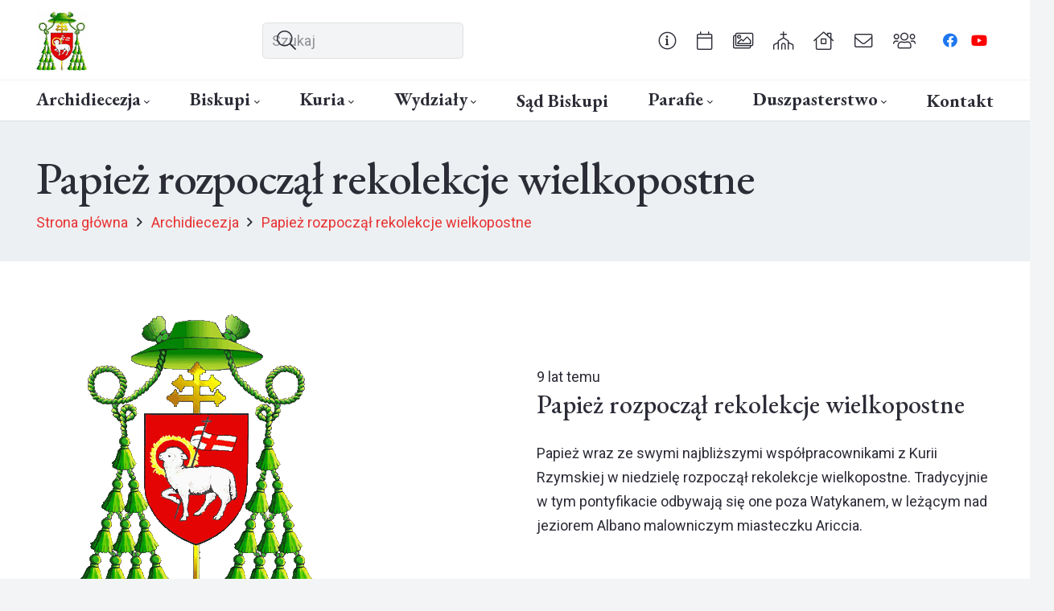

--- FILE ---
content_type: text/html; charset=UTF-8
request_url: https://archwarmia.pl/aktualnosci/papiez-rozpoczal-rekolekcje-wielkopostne/
body_size: 24077
content:
<!DOCTYPE HTML>
<html lang="pl-PL" prefix="og: http://ogp.me/ns# fb: http://ogp.me/ns/fb#">
<head>
	<meta charset="UTF-8">
	<title>Papież rozpoczął rekolekcje wielkopostne &#8211; Archidiecezja Warmińska</title>
<meta name='robots' content='max-image-preview:large' />
<link rel='dns-prefetch' href='//fonts.googleapis.com' />
<link rel="alternate" type="application/rss+xml" title="Archidiecezja Warmińska &raquo; Kanał z wpisami" href="https://archwarmia.pl/feed/" />
<link rel="alternate" type="application/rss+xml" title="Archidiecezja Warmińska &raquo; Kanał z komentarzami" href="https://archwarmia.pl/comments/feed/" />
<link rel="alternate" title="oEmbed (JSON)" type="application/json+oembed" href="https://archwarmia.pl/wp-json/oembed/1.0/embed?url=https%3A%2F%2Farchwarmia.pl%2Faktualnosci%2Fpapiez-rozpoczal-rekolekcje-wielkopostne%2F" />
<link rel="alternate" title="oEmbed (XML)" type="text/xml+oembed" href="https://archwarmia.pl/wp-json/oembed/1.0/embed?url=https%3A%2F%2Farchwarmia.pl%2Faktualnosci%2Fpapiez-rozpoczal-rekolekcje-wielkopostne%2F&#038;format=xml" />
<link rel="canonical" href="https://archwarmia.pl/aktualnosci/papiez-rozpoczal-rekolekcje-wielkopostne/" />
<meta name="viewport" content="width=device-width, initial-scale=1">
<meta name="theme-color" content="#2b2c36">
<meta name="description" content="Papież wraz ze swymi najbliższymi współpracownikami z Kurii Rzymskiej w niedzielę rozpoczął rekolekcje wielkopostne. Tradycyjnie w tym pontyfikacie odbywają się one poza Watykanem, w leżącym nad jeziorem Albano malowniczym miasteczku Ariccia.">
<meta property="og:description" content="Papież wraz ze swymi najbliższymi współpracownikami z Kurii Rzymskiej w niedzielę rozpoczął rekolekcje wielkopostne. Tradycyjnie w tym pontyfikacie odbywają się one poza Watykanem, w leżącym nad jeziorem Albano malowniczym miasteczku Ariccia.">
<meta property="og:title" content="Papież rozpoczął rekolekcje wielkopostne &#8211; Archidiecezja Warmińska">
<meta property="og:url" content="https://archwarmia.pl/aktualnosci/papiez-rozpoczal-rekolekcje-wielkopostne">
<meta property="og:locale" content="pl_PL">
<meta property="og:site_name" content="Archidiecezja Warmińska">
<meta property="og:type" content="article">
<style id='wp-img-auto-sizes-contain-inline-css'>
img:is([sizes=auto i],[sizes^="auto," i]){contain-intrinsic-size:3000px 1500px}
/*# sourceURL=wp-img-auto-sizes-contain-inline-css */
</style>

<style id='wp-emoji-styles-inline-css'>

	img.wp-smiley, img.emoji {
		display: inline !important;
		border: none !important;
		box-shadow: none !important;
		height: 1em !important;
		width: 1em !important;
		margin: 0 0.07em !important;
		vertical-align: -0.1em !important;
		background: none !important;
		padding: 0 !important;
	}
/*# sourceURL=wp-emoji-styles-inline-css */
</style>
<link rel='stylesheet' id='us-fonts-css' href='https://fonts.googleapis.com/css?family=Roboto%3A400%2C700%7CEB+Garamond%3A500%2C700&#038;display=swap&#038;ver=6.9' media='all' />
<link rel='stylesheet' id='us-style-css' href='https://archwarmia.pl/wp-content/themes/Impreza/css/style.min.css?ver=8.42' media='all' />
<link rel='stylesheet' id='theme-style-css' href='https://archwarmia.pl/wp-content/themes/Impreza-child/style.css?ver=8.42' media='all' />
<script></script><link rel="https://api.w.org/" href="https://archwarmia.pl/wp-json/" /><link rel="alternate" title="JSON" type="application/json" href="https://archwarmia.pl/wp-json/wp/v2/posts/5004" /><link rel="EditURI" type="application/rsd+xml" title="RSD" href="https://archwarmia.pl/xmlrpc.php?rsd" />
<meta name="generator" content="WordPress 6.9" />
<link rel='shortlink' href='https://archwarmia.pl/?p=5004' />
		<script id="us_add_no_touch">
			if ( ! /Android|webOS|iPhone|iPad|iPod|BlackBerry|IEMobile|Opera Mini/i.test( navigator.userAgent ) ) {
				document.documentElement.classList.add( "no-touch" );
			}
		</script>
				<script id="us_color_scheme_switch_class">
			if ( document.cookie.includes( "us_color_scheme_switch_is_on=true" ) ) {
				document.documentElement.classList.add( "us-color-scheme-on" );
			}
		</script>
		<meta name="generator" content="Powered by WPBakery Page Builder - drag and drop page builder for WordPress."/>
<link rel="icon" href="https://archwarmia.pl/wp-content/uploads/2017/10/archwarmherbkwadrat-80x80.png" sizes="32x32" />
<link rel="icon" href="https://archwarmia.pl/wp-content/uploads/2017/10/archwarmherbkwadrat-300x300.png" sizes="192x192" />
<link rel="apple-touch-icon" href="https://archwarmia.pl/wp-content/uploads/2017/10/archwarmherbkwadrat-300x300.png" />
<meta name="msapplication-TileImage" content="https://archwarmia.pl/wp-content/uploads/2017/10/archwarmherbkwadrat-300x300.png" />
<noscript><style> .wpb_animate_when_almost_visible { opacity: 1; }</style></noscript>
<!-- START - Open Graph and Twitter Card Tags 3.3.7 -->
 <!-- Facebook Open Graph -->
  <meta property="og:locale" content="pl_PL"/>
  <meta property="og:site_name" content="Archidiecezja Warmińska"/>
  <meta property="og:title" content="Papież rozpoczął rekolekcje wielkopostne"/>
  <meta property="og:url" content="https://archwarmia.pl/aktualnosci/papiez-rozpoczal-rekolekcje-wielkopostne/"/>
  <meta property="og:type" content="article"/>
  <meta property="og:description" content="Papież wraz ze swymi najbliższymi współpracownikami z Kurii Rzymskiej w niedzielę rozpoczął rekolekcje wielkopostne. Tradycyjnie w tym pontyfikacie odbywają się one poza Watykanem, w leżącym nad jeziorem Albano malowniczym miasteczku Ariccia."/>
  <meta property="article:published_time" content="2017-03-06T14:38:55+01:00"/>
  <meta property="article:modified_time" content="2017-03-06T14:38:55+01:00" />
  <meta property="og:updated_time" content="2017-03-06T14:38:55+01:00" />
  <meta property="article:section" content="Archidiecezja"/>
  <meta property="article:section" content="Kościół"/>
 <!-- Google+ / Schema.org -->
  <meta itemprop="name" content="Papież rozpoczął rekolekcje wielkopostne"/>
  <meta itemprop="headline" content="Papież rozpoczął rekolekcje wielkopostne"/>
  <meta itemprop="description" content="Papież wraz ze swymi najbliższymi współpracownikami z Kurii Rzymskiej w niedzielę rozpoczął rekolekcje wielkopostne. Tradycyjnie w tym pontyfikacie odbywają się one poza Watykanem, w leżącym nad jeziorem Albano malowniczym miasteczku Ariccia."/>
  <meta itemprop="datePublished" content="2017-03-06"/>
  <meta itemprop="dateModified" content="2017-03-06T14:38:55+01:00" />
  <meta itemprop="author" content="import"/>
  <!--<meta itemprop="publisher" content="Archidiecezja Warmińska"/>--> <!-- To solve: The attribute publisher.itemtype has an invalid value -->
 <!-- Twitter Cards -->
  <meta name="twitter:title" content="Papież rozpoczął rekolekcje wielkopostne"/>
  <meta name="twitter:url" content="https://archwarmia.pl/aktualnosci/papiez-rozpoczal-rekolekcje-wielkopostne/"/>
  <meta name="twitter:description" content="Papież wraz ze swymi najbliższymi współpracownikami z Kurii Rzymskiej w niedzielę rozpoczął rekolekcje wielkopostne. Tradycyjnie w tym pontyfikacie odbywają się one poza Watykanem, w leżącym nad jeziorem Albano malowniczym miasteczku Ariccia."/>
  <meta name="twitter:card" content="summary_large_image"/>
 <!-- SEO -->
 <!-- Misc. tags -->
 <!-- is_singular -->
<!-- END - Open Graph and Twitter Card Tags 3.3.7 -->
	
		<style id="us-icon-fonts">@font-face{font-display:swap;font-style:normal;font-family:"fontawesome";font-weight:900;src:url("https://archwarmia.pl/wp-content/themes/Impreza/fonts/fa-solid-900.woff2?ver=8.42") format("woff2")}.fas{font-family:"fontawesome";font-weight:900}@font-face{font-display:swap;font-style:normal;font-family:"fontawesome";font-weight:400;src:url("https://archwarmia.pl/wp-content/themes/Impreza/fonts/fa-regular-400.woff2?ver=8.42") format("woff2")}.far{font-family:"fontawesome";font-weight:400}@font-face{font-display:swap;font-style:normal;font-family:"fontawesome";font-weight:300;src:url("https://archwarmia.pl/wp-content/themes/Impreza/fonts/fa-light-300.woff2?ver=8.42") format("woff2")}.fal{font-family:"fontawesome";font-weight:300}@font-face{font-display:swap;font-style:normal;font-family:"Font Awesome 5 Duotone";font-weight:900;src:url("https://archwarmia.pl/wp-content/themes/Impreza/fonts/fa-duotone-900.woff2?ver=8.42") format("woff2")}.fad{font-family:"Font Awesome 5 Duotone";font-weight:900}.fad{position:relative}.fad:before{position:absolute}.fad:after{opacity:0.4}@font-face{font-display:swap;font-style:normal;font-family:"Font Awesome 5 Brands";font-weight:400;src:url("https://archwarmia.pl/wp-content/themes/Impreza/fonts/fa-brands-400.woff2?ver=8.42") format("woff2")}.fab{font-family:"Font Awesome 5 Brands";font-weight:400}@font-face{font-display:block;font-style:normal;font-family:"Material Icons";font-weight:400;src:url("https://archwarmia.pl/wp-content/themes/Impreza/fonts/material-icons.woff2?ver=8.42") format("woff2")}.material-icons{font-family:"Material Icons";font-weight:400}</style>
				<style id="us-theme-options-css">:root{--color-header-middle-bg:#2b2c36;--color-header-middle-bg-grad:#2b2c36;--color-header-middle-text:#edf0f2;--color-header-middle-text-hover:#e83233;--color-header-transparent-bg:transparent;--color-header-transparent-bg-grad:transparent;--color-header-transparent-text:#ffffff;--color-header-transparent-text-hover:#e83233;--color-chrome-toolbar:#2b2c36;--color-header-top-bg:#2b2c36;--color-header-top-bg-grad:#2b2c36;--color-header-top-text:#d3d8db;--color-header-top-text-hover:#ffffff;--color-content-bg:#ffffff;--color-content-bg-grad:#ffffff;--color-content-bg-alt:#f2f4f5;--color-content-bg-alt-grad:#f2f4f5;--color-content-border:#dce0e3;--color-content-heading:#2b2c36;--color-content-heading-grad:#2b2c36;--color-content-text:#2b2c36;--color-content-link:#e83233;--color-content-link-hover:#6b748b;--color-content-primary:#e83233;--color-content-primary-grad:#e83233;--color-content-secondary:#6b748b;--color-content-secondary-grad:#6b748b;--color-content-faded:#9698a3;--color-content-overlay:rgba(43,44,54,0.85);--color-content-overlay-grad:rgba(43,44,54,0.85);--color-alt-content-bg:#2b2c36;--color-alt-content-bg-grad:#2b2c36;--color-alt-content-bg-alt:#363845;--color-alt-content-bg-alt-grad:#363845;--color-alt-content-border:#4e5663;--color-alt-content-heading:#ffffff;--color-alt-content-heading-grad:#ffffff;--color-alt-content-text:#f2f4f5;--color-alt-content-link:#e83233;--color-alt-content-link-hover:#6b748b;--color-alt-content-primary:#e83233;--color-alt-content-primary-grad:#e83233;--color-alt-content-secondary:#6b748b;--color-alt-content-secondary-grad:#6b748b;--color-alt-content-faded:#9698a3;--color-alt-content-overlay:rgba(232,50,51,0.85);--color-alt-content-overlay-grad:rgba(232,50,51,0.85);--color-footer-bg:#2b2c36;--color-footer-bg-grad:#2b2c36;--color-footer-bg-alt:#363845;--color-footer-bg-alt-grad:#363845;--color-footer-border:#4e5663;--color-footer-heading:#9698a3;--color-footer-heading-grad:#9698a3;--color-footer-text:#9698a3;--color-footer-link:#ffffff;--color-footer-link-hover:#e83233;--color-subfooter-bg:#2b2c36;--color-subfooter-bg-grad:#2b2c36;--color-subfooter-bg-alt:#363845;--color-subfooter-bg-alt-grad:#363845;--color-subfooter-border:#4e5663;--color-subfooter-heading:#9698a3;--color-subfooter-heading-grad:#9698a3;--color-subfooter-text:#9698a3;--color-subfooter-link:#ffffff;--color-subfooter-link-hover:#e83233;--color-content-primary-faded:rgba(232,50,51,0.15);--box-shadow:0 5px 15px rgba(0,0,0,.15);--box-shadow-up:0 -5px 15px rgba(0,0,0,.15);--site-canvas-width:1300px;--site-content-width:1360px;--text-block-margin-bottom:0rem;--focus-outline-width:2px}:root{--font-family:Roboto,sans-serif;--font-size:18px;--line-height:30px;--font-weight:400;--bold-font-weight:700;--text-transform:none;--font-style:normal;--letter-spacing:0em;--h1-font-family:"EB Garamond";--h1-font-size:2.027rem;--h1-line-height:1.2;--h1-font-weight:500;--h1-bold-font-weight:700;--h1-text-transform:none;--h1-font-style:normal;--h1-letter-spacing:-0.02em;--h1-margin-bottom:1.5rem;--h2-font-family:var(--h1-font-family);--h2-font-size:1.802rem;--h2-line-height:1.2;--h2-font-weight:var(--h1-font-weight);--h2-bold-font-weight:var(--h1-bold-font-weight);--h2-text-transform:var(--h1-text-transform);--h2-font-style:var(--h1-font-style);--h2-letter-spacing:0em;--h2-margin-bottom:1.5rem;--h3-font-family:var(--h1-font-family);--h3-font-size:1.602rem;--h3-line-height:1.2;--h3-font-weight:var(--h1-font-weight);--h3-bold-font-weight:var(--h1-bold-font-weight);--h3-text-transform:var(--h1-text-transform);--h3-font-style:var(--h1-font-style);--h3-letter-spacing:0em;--h3-margin-bottom:1.5rem;--h4-font-family:var(--h1-font-family);--h4-font-size:1.424rem;--h4-line-height:1.2;--h4-font-weight:var(--h1-font-weight);--h4-bold-font-weight:var(--h1-bold-font-weight);--h4-text-transform:var(--h1-text-transform);--h4-font-style:var(--h1-font-style);--h4-letter-spacing:0em;--h4-margin-bottom:1.5rem;--h5-font-family:var(--h1-font-family);--h5-font-size:1.266rem;--h5-line-height:1.2;--h5-font-weight:var(--h1-font-weight);--h5-bold-font-weight:var(--h1-bold-font-weight);--h5-text-transform:var(--h1-text-transform);--h5-font-style:var(--h1-font-style);--h5-letter-spacing:0em;--h5-margin-bottom:1.5rem;--h6-font-family:var(--h1-font-family);--h6-font-size:1.125rem;--h6-line-height:1.2;--h6-font-weight:var(--h1-font-weight);--h6-bold-font-weight:var(--h1-bold-font-weight);--h6-text-transform:var(--h1-text-transform);--h6-font-style:var(--h1-font-style);--h6-letter-spacing:0em;--h6-margin-bottom:1.5rem}@media (min-width:1025px) and (max-width:1380px){:root{--h1-font-size:calc(32px + 2vw)}}@media (min-width:601px) and (max-width:1024px){:root{--h1-font-size:calc(32px + 2vw)}}@media (max-width:600px){:root{--h1-font-size:calc(32px + 2vw)}}h1{font-family:var(--h1-font-family,inherit);font-weight:var(--h1-font-weight,inherit);font-size:var(--h1-font-size,inherit);font-style:var(--h1-font-style,inherit);line-height:var(--h1-line-height,1.4);letter-spacing:var(--h1-letter-spacing,inherit);text-transform:var(--h1-text-transform,inherit);margin-bottom:var(--h1-margin-bottom,1.5rem)}h1>strong{font-weight:var(--h1-bold-font-weight,bold)}h2{font-family:var(--h2-font-family,inherit);font-weight:var(--h2-font-weight,inherit);font-size:var(--h2-font-size,inherit);font-style:var(--h2-font-style,inherit);line-height:var(--h2-line-height,1.4);letter-spacing:var(--h2-letter-spacing,inherit);text-transform:var(--h2-text-transform,inherit);margin-bottom:var(--h2-margin-bottom,1.5rem)}h2>strong{font-weight:var(--h2-bold-font-weight,bold)}h3{font-family:var(--h3-font-family,inherit);font-weight:var(--h3-font-weight,inherit);font-size:var(--h3-font-size,inherit);font-style:var(--h3-font-style,inherit);line-height:var(--h3-line-height,1.4);letter-spacing:var(--h3-letter-spacing,inherit);text-transform:var(--h3-text-transform,inherit);margin-bottom:var(--h3-margin-bottom,1.5rem)}h3>strong{font-weight:var(--h3-bold-font-weight,bold)}h4{font-family:var(--h4-font-family,inherit);font-weight:var(--h4-font-weight,inherit);font-size:var(--h4-font-size,inherit);font-style:var(--h4-font-style,inherit);line-height:var(--h4-line-height,1.4);letter-spacing:var(--h4-letter-spacing,inherit);text-transform:var(--h4-text-transform,inherit);margin-bottom:var(--h4-margin-bottom,1.5rem)}h4>strong{font-weight:var(--h4-bold-font-weight,bold)}h5{font-family:var(--h5-font-family,inherit);font-weight:var(--h5-font-weight,inherit);font-size:var(--h5-font-size,inherit);font-style:var(--h5-font-style,inherit);line-height:var(--h5-line-height,1.4);letter-spacing:var(--h5-letter-spacing,inherit);text-transform:var(--h5-text-transform,inherit);margin-bottom:var(--h5-margin-bottom,1.5rem)}h5>strong{font-weight:var(--h5-bold-font-weight,bold)}h6{font-family:var(--h6-font-family,inherit);font-weight:var(--h6-font-weight,inherit);font-size:var(--h6-font-size,inherit);font-style:var(--h6-font-style,inherit);line-height:var(--h6-line-height,1.4);letter-spacing:var(--h6-letter-spacing,inherit);text-transform:var(--h6-text-transform,inherit);margin-bottom:var(--h6-margin-bottom,1.5rem)}h6>strong{font-weight:var(--h6-bold-font-weight,bold)}body{background:var(--color-content-bg-alt)}@media (max-width:1450px){.l-main .aligncenter{max-width:calc(100vw - 5rem)}}@media (min-width:1381px){.l-subheader{--padding-inline:2.5rem}.l-section{--padding-inline:2.5rem}body.usb_preview .hide_on_default{opacity:0.25!important}.vc_hidden-lg,body:not(.usb_preview) .hide_on_default{display:none!important}.default_align_left{text-align:left;justify-content:flex-start}.default_align_right{text-align:right;justify-content:flex-end}.default_align_center{text-align:center;justify-content:center}.w-hwrapper.default_align_center>*{margin-left:calc( var(--hwrapper-gap,1.2rem) / 2 );margin-right:calc( var(--hwrapper-gap,1.2rem) / 2 )}.default_align_justify{justify-content:space-between}.w-hwrapper>.default_align_justify,.default_align_justify>.w-btn{width:100%}*:not(.w-hwrapper:not(.wrap))>.w-btn-wrapper:not([class*="default_align_none"]):not(.align_none){display:block;margin-inline-end:0}}@media (min-width:1025px) and (max-width:1380px){.l-subheader{--padding-inline:2.5rem}.l-section{--padding-inline:2.5rem}body.usb_preview .hide_on_laptops{opacity:0.25!important}.vc_hidden-md,body:not(.usb_preview) .hide_on_laptops{display:none!important}.laptops_align_left{text-align:left;justify-content:flex-start}.laptops_align_right{text-align:right;justify-content:flex-end}.laptops_align_center{text-align:center;justify-content:center}.w-hwrapper.laptops_align_center>*{margin-left:calc( var(--hwrapper-gap,1.2rem) / 2 );margin-right:calc( var(--hwrapper-gap,1.2rem) / 2 )}.laptops_align_justify{justify-content:space-between}.w-hwrapper>.laptops_align_justify,.laptops_align_justify>.w-btn{width:100%}*:not(.w-hwrapper:not(.wrap))>.w-btn-wrapper:not([class*="laptops_align_none"]):not(.align_none){display:block;margin-inline-end:0}.g-cols.via_grid[style*="--laptops-columns-gap"]{gap:var(--laptops-columns-gap,3rem)}}@media (min-width:601px) and (max-width:1024px){.l-subheader{--padding-inline:1rem}.l-section{--padding-inline:2.5rem}body.usb_preview .hide_on_tablets{opacity:0.25!important}.vc_hidden-sm,body:not(.usb_preview) .hide_on_tablets{display:none!important}.tablets_align_left{text-align:left;justify-content:flex-start}.tablets_align_right{text-align:right;justify-content:flex-end}.tablets_align_center{text-align:center;justify-content:center}.w-hwrapper.tablets_align_center>*{margin-left:calc( var(--hwrapper-gap,1.2rem) / 2 );margin-right:calc( var(--hwrapper-gap,1.2rem) / 2 )}.tablets_align_justify{justify-content:space-between}.w-hwrapper>.tablets_align_justify,.tablets_align_justify>.w-btn{width:100%}*:not(.w-hwrapper:not(.wrap))>.w-btn-wrapper:not([class*="tablets_align_none"]):not(.align_none){display:block;margin-inline-end:0}.g-cols.via_grid[style*="--tablets-columns-gap"]{gap:var(--tablets-columns-gap,3rem)}}@media (max-width:600px){.l-subheader{--padding-inline:1rem}.l-section{--padding-inline:1.5rem}body.usb_preview .hide_on_mobiles{opacity:0.25!important}.vc_hidden-xs,body:not(.usb_preview) .hide_on_mobiles{display:none!important}.mobiles_align_left{text-align:left;justify-content:flex-start}.mobiles_align_right{text-align:right;justify-content:flex-end}.mobiles_align_center{text-align:center;justify-content:center}.w-hwrapper.mobiles_align_center>*{margin-left:calc( var(--hwrapper-gap,1.2rem) / 2 );margin-right:calc( var(--hwrapper-gap,1.2rem) / 2 )}.mobiles_align_justify{justify-content:space-between}.w-hwrapper>.mobiles_align_justify,.mobiles_align_justify>.w-btn{width:100%}.w-hwrapper.stack_on_mobiles{display:block}.w-hwrapper.stack_on_mobiles>:not(script){display:block;margin:0 0 var(--hwrapper-gap,1.2rem)}.w-hwrapper.stack_on_mobiles>:last-child{margin-bottom:0}*:not(.w-hwrapper:not(.wrap))>.w-btn-wrapper:not([class*="mobiles_align_none"]):not(.align_none){display:block;margin-inline-end:0}.g-cols.via_grid[style*="--mobiles-columns-gap"]{gap:var(--mobiles-columns-gap,1.5rem)}}@media (max-width:1380px){.g-cols.laptops-cols_1{grid-template-columns:100%}.g-cols.laptops-cols_1.reversed>div:last-of-type{order:-1}.g-cols.laptops-cols_1.via_grid>.wpb_column.stretched,.g-cols.laptops-cols_1.via_flex.type_boxes>.wpb_column.stretched{margin-left:var(--margin-inline-stretch);margin-right:var(--margin-inline-stretch)}.g-cols.laptops-cols_2{grid-template-columns:repeat(2,1fr)}.g-cols.laptops-cols_3{grid-template-columns:repeat(3,1fr)}.g-cols.laptops-cols_4{grid-template-columns:repeat(4,1fr)}.g-cols.laptops-cols_5{grid-template-columns:repeat(5,1fr)}.g-cols.laptops-cols_6{grid-template-columns:repeat(6,1fr)}.g-cols.laptops-cols_1-2{grid-template-columns:1fr 2fr}.g-cols.laptops-cols_2-1{grid-template-columns:2fr 1fr}.g-cols.laptops-cols_2-3{grid-template-columns:2fr 3fr}.g-cols.laptops-cols_3-2{grid-template-columns:3fr 2fr}.g-cols.laptops-cols_1-3{grid-template-columns:1fr 3fr}.g-cols.laptops-cols_3-1{grid-template-columns:3fr 1fr}.g-cols.laptops-cols_1-4{grid-template-columns:1fr 4fr}.g-cols.laptops-cols_4-1{grid-template-columns:4fr 1fr}.g-cols.laptops-cols_1-5{grid-template-columns:1fr 5fr}.g-cols.laptops-cols_5-1{grid-template-columns:5fr 1fr}.g-cols.laptops-cols_1-2-1{grid-template-columns:1fr 2fr 1fr}.g-cols.laptops-cols_1-3-1{grid-template-columns:1fr 3fr 1fr}.g-cols.laptops-cols_1-4-1{grid-template-columns:1fr 4fr 1fr}}@media (max-width:1024px){.g-cols.tablets-cols_1{grid-template-columns:100%}.g-cols.tablets-cols_1.reversed>div:last-of-type{order:-1}.g-cols.tablets-cols_1.via_grid>.wpb_column.stretched,.g-cols.tablets-cols_1.via_flex.type_boxes>.wpb_column.stretched{margin-left:var(--margin-inline-stretch);margin-right:var(--margin-inline-stretch)}.g-cols.tablets-cols_2{grid-template-columns:repeat(2,1fr)}.g-cols.tablets-cols_3{grid-template-columns:repeat(3,1fr)}.g-cols.tablets-cols_4{grid-template-columns:repeat(4,1fr)}.g-cols.tablets-cols_5{grid-template-columns:repeat(5,1fr)}.g-cols.tablets-cols_6{grid-template-columns:repeat(6,1fr)}.g-cols.tablets-cols_1-2{grid-template-columns:1fr 2fr}.g-cols.tablets-cols_2-1{grid-template-columns:2fr 1fr}.g-cols.tablets-cols_2-3{grid-template-columns:2fr 3fr}.g-cols.tablets-cols_3-2{grid-template-columns:3fr 2fr}.g-cols.tablets-cols_1-3{grid-template-columns:1fr 3fr}.g-cols.tablets-cols_3-1{grid-template-columns:3fr 1fr}.g-cols.tablets-cols_1-4{grid-template-columns:1fr 4fr}.g-cols.tablets-cols_4-1{grid-template-columns:4fr 1fr}.g-cols.tablets-cols_1-5{grid-template-columns:1fr 5fr}.g-cols.tablets-cols_5-1{grid-template-columns:5fr 1fr}.g-cols.tablets-cols_1-2-1{grid-template-columns:1fr 2fr 1fr}.g-cols.tablets-cols_1-3-1{grid-template-columns:1fr 3fr 1fr}.g-cols.tablets-cols_1-4-1{grid-template-columns:1fr 4fr 1fr}}@media (max-width:600px){.g-cols.mobiles-cols_1{grid-template-columns:100%}.g-cols.mobiles-cols_1.reversed>div:last-of-type{order:-1}.g-cols.mobiles-cols_1.via_grid>.wpb_column.stretched,.g-cols.mobiles-cols_1.via_flex.type_boxes>.wpb_column.stretched{margin-left:var(--margin-inline-stretch);margin-right:var(--margin-inline-stretch)}.g-cols.mobiles-cols_2{grid-template-columns:repeat(2,1fr)}.g-cols.mobiles-cols_3{grid-template-columns:repeat(3,1fr)}.g-cols.mobiles-cols_4{grid-template-columns:repeat(4,1fr)}.g-cols.mobiles-cols_5{grid-template-columns:repeat(5,1fr)}.g-cols.mobiles-cols_6{grid-template-columns:repeat(6,1fr)}.g-cols.mobiles-cols_1-2{grid-template-columns:1fr 2fr}.g-cols.mobiles-cols_2-1{grid-template-columns:2fr 1fr}.g-cols.mobiles-cols_2-3{grid-template-columns:2fr 3fr}.g-cols.mobiles-cols_3-2{grid-template-columns:3fr 2fr}.g-cols.mobiles-cols_1-3{grid-template-columns:1fr 3fr}.g-cols.mobiles-cols_3-1{grid-template-columns:3fr 1fr}.g-cols.mobiles-cols_1-4{grid-template-columns:1fr 4fr}.g-cols.mobiles-cols_4-1{grid-template-columns:4fr 1fr}.g-cols.mobiles-cols_1-5{grid-template-columns:1fr 5fr}.g-cols.mobiles-cols_5-1{grid-template-columns:5fr 1fr}.g-cols.mobiles-cols_1-2-1{grid-template-columns:1fr 2fr 1fr}.g-cols.mobiles-cols_1-3-1{grid-template-columns:1fr 3fr 1fr}.g-cols.mobiles-cols_1-4-1{grid-template-columns:1fr 4fr 1fr}.g-cols:not([style*="--columns-gap"]){gap:1.5rem}}@media (max-width:599px){.l-canvas{overflow:hidden}.g-cols.stacking_default.reversed>div:last-of-type{order:-1}.g-cols.stacking_default.via_flex>div:not([class*="vc_col-xs"]){width:100%;margin:0 0 1.5rem}.g-cols.stacking_default.via_grid.mobiles-cols_1{grid-template-columns:100%}.g-cols.stacking_default.via_flex.type_boxes>div,.g-cols.stacking_default.via_flex.reversed>div:first-child,.g-cols.stacking_default.via_flex:not(.reversed)>div:last-child,.g-cols.stacking_default.via_flex>div.has_bg_color{margin-bottom:0}.g-cols.stacking_default.via_flex.type_default>.wpb_column.stretched{margin-left:-1rem;margin-right:-1rem}.g-cols.stacking_default.via_grid.mobiles-cols_1>.wpb_column.stretched,.g-cols.stacking_default.via_flex.type_boxes>.wpb_column.stretched{margin-left:var(--margin-inline-stretch);margin-right:var(--margin-inline-stretch)}.vc_column-inner.type_sticky>.wpb_wrapper,.vc_column_container.type_sticky>.vc_column-inner{top:0!important}}@media (min-width:600px){body:not(.rtl) .l-section.for_sidebar.at_left>div>.l-sidebar,.rtl .l-section.for_sidebar.at_right>div>.l-sidebar{order:-1}.vc_column_container.type_sticky>.vc_column-inner,.vc_column-inner.type_sticky>.wpb_wrapper{position:-webkit-sticky;position:sticky}.l-section.type_sticky{position:-webkit-sticky;position:sticky;top:0;z-index:21;transition:top 0.3s cubic-bezier(.78,.13,.15,.86) 0.1s}.header_hor .l-header.post_fixed.sticky_auto_hide{z-index:22}.admin-bar .l-section.type_sticky{top:32px}.l-section.type_sticky>.l-section-h{transition:padding-top 0.3s}.header_hor .l-header.pos_fixed:not(.down)~.l-main .l-section.type_sticky:not(:first-of-type){top:var(--header-sticky-height)}.admin-bar.header_hor .l-header.pos_fixed:not(.down)~.l-main .l-section.type_sticky:not(:first-of-type){top:calc( var(--header-sticky-height) + 32px )}.header_hor .l-header.pos_fixed.sticky:not(.down)~.l-main .l-section.type_sticky:first-of-type>.l-section-h{padding-top:var(--header-sticky-height)}.header_hor.headerinpos_bottom .l-header.pos_fixed.sticky:not(.down)~.l-main .l-section.type_sticky:first-of-type>.l-section-h{padding-bottom:var(--header-sticky-height)!important}}@media (max-width:600px){.w-form-row.for_submit[style*=btn-size-mobiles] .w-btn{font-size:var(--btn-size-mobiles)!important}}:focus-visible,input[type=checkbox]:focus-visible + i,input[type=checkbox]:focus-visible~.w-color-switch-box,.w-nav-arrow:focus-visible::before,.woocommerce-mini-cart-item:has(:focus-visible),.w-filter-item-value.w-btn:has(:focus-visible){outline-width:var(--focus-outline-width,2px );outline-style:solid;outline-offset:2px;outline-color:var(--color-content-primary)}.w-toplink,.w-header-show{background:rgba(0,0,0,0.3)}.no-touch .w-toplink.active:hover,.no-touch .w-header-show:hover{background:var(--color-content-primary-grad)}button[type=submit]:not(.w-btn),input[type=submit]:not(.w-btn),.us-nav-style_1>*,.navstyle_1>.owl-nav button,.us-btn-style_1{font-style:normal;text-transform:none;font-size:16px;line-height:1.2!important;font-weight:700;letter-spacing:0em;padding:1.0em 2.0em;transition-duration:.3s;border-radius:0.3em;transition-timing-function:ease;--btn-height:calc(1.2em + 2 * 1.0em);background:var(--color-content-primary);border-color:transparent;border-image:none;color:#ffffff!important}button[type=submit]:not(.w-btn):before,input[type=submit]:not(.w-btn),.us-nav-style_1>*:before,.navstyle_1>.owl-nav button:before,.us-btn-style_1:before{border-width:0px}.no-touch button[type=submit]:not(.w-btn):hover,.no-touch input[type=submit]:not(.w-btn):hover,.w-filter-item-value.us-btn-style_1:has(input:checked),.us-nav-style_1>span.current,.no-touch .us-nav-style_1>a:hover,.no-touch .navstyle_1>.owl-nav button:hover,.no-touch .us-btn-style_1:hover{background:var(--color-content-secondary);border-color:transparent;border-image:none;color:#ffffff!important}.us-nav-style_2>*,.navstyle_2>.owl-nav button,.us-btn-style_2{font-style:normal;text-transform:none;font-size:16px;line-height:1.2!important;font-weight:700;letter-spacing:0em;padding:1.0em 2.0em;transition-duration:.3s;border-radius:0.3em;transition-timing-function:ease;--btn-height:calc(1.2em + 2 * 1.0em);background:var(--color-header-transparent-text-hover);border-color:transparent;border-image:none;color:var(--color-header-transparent-text)!important}.us-nav-style_2>*:before,.navstyle_2>.owl-nav button:before,.us-btn-style_2:before{border-width:0px}.w-filter-item-value.us-btn-style_2:has(input:checked),.us-nav-style_2>span.current,.no-touch .us-nav-style_2>a:hover,.no-touch .navstyle_2>.owl-nav button:hover,.no-touch .us-btn-style_2:hover{background:var(--color-content-text);border-color:transparent;border-image:none;color:var(--color-content-bg)!important}:root{--inputs-font-family:inherit;--inputs-font-size:1em;--inputs-font-weight:400;--inputs-letter-spacing:0em;--inputs-text-transform:none;--inputs-height:2.5em;--inputs-padding:0.7em;--inputs-checkbox-size:1.5em;--inputs-border-width:0px;--inputs-border-radius:0.3em;--inputs-background:var(--color-content-bg-alt);--inputs-border-color:var(--color-content-border);--inputs-text-color:var(--color-content-text);--inputs-box-shadow:0px 0px 0px 1px rgba(0,0,0,0.08) inset;--inputs-focus-background:var(--color-content-bg-alt);--inputs-focus-border-color:var(--color-content-border);--inputs-focus-text-color:var(--color-content-text);--inputs-focus-box-shadow:0px 0px 0px 2px var(--color-header-middle-bg)}.color_alternate input:not([type=submit]),.color_alternate textarea,.color_alternate select,.color_alternate .move_label .w-form-row-label{background:var(--color-alt-content-bg-alt-grad)}.color_footer-top input:not([type=submit]),.color_footer-top textarea,.color_footer-top select,.color_footer-top .w-form-row.move_label .w-form-row-label{background:var(--color-subfooter-bg-alt-grad)}.color_footer-bottom input:not([type=submit]),.color_footer-bottom textarea,.color_footer-bottom select,.color_footer-bottom .w-form-row.move_label .w-form-row-label{background:var(--color-footer-bg-alt-grad)}.color_alternate input:not([type=submit]),.color_alternate textarea,.color_alternate select{border-color:var(--color-alt-content-border)}.color_footer-top input:not([type=submit]),.color_footer-top textarea,.color_footer-top select{border-color:var(--color-subfooter-border)}.color_footer-bottom input:not([type=submit]),.color_footer-bottom textarea,.color_footer-bottom select{border-color:var(--color-footer-border)}.color_alternate input:not([type=submit]),.color_alternate textarea,.color_alternate select,.color_alternate .w-form-row-field>i,.color_alternate .w-form-row-field:after,.color_alternate .widget_search form:after,.color_footer-top input:not([type=submit]),.color_footer-top textarea,.color_footer-top select,.color_footer-top .w-form-row-field>i,.color_footer-top .w-form-row-field:after,.color_footer-top .widget_search form:after,.color_footer-bottom input:not([type=submit]),.color_footer-bottom textarea,.color_footer-bottom select,.color_footer-bottom .w-form-row-field>i,.color_footer-bottom .w-form-row-field:after,.color_footer-bottom .widget_search form:after{color:inherit}.leaflet-default-icon-path{background-image:url(https://archwarmia.pl/wp-content/themes/Impreza/common/css/vendor/images/marker-icon.png)}@media (max-width:1380px){.owl-carousel.arrows-hor-pos_on_sides_outside .owl-nav button{transform:none}}</style>
				<style id="us-current-header-css"> .l-subheader.at_middle,.l-subheader.at_middle .w-dropdown-list,.l-subheader.at_middle .type_mobile .w-nav-list.level_1{background:var(--color-content-bg);color:var(--color-content-heading)}.no-touch .l-subheader.at_middle a:hover,.no-touch .l-header.bg_transparent .l-subheader.at_middle .w-dropdown.opened a:hover{color:var(--color-header-middle-text-hover)}.l-header.bg_transparent:not(.sticky) .l-subheader.at_middle{background:var(--color-header-transparent-bg);color:var(--color-header-transparent-text)}.no-touch .l-header.bg_transparent:not(.sticky) .at_middle .w-cart-link:hover,.no-touch .l-header.bg_transparent:not(.sticky) .at_middle .w-text a:hover,.no-touch .l-header.bg_transparent:not(.sticky) .at_middle .w-html a:hover,.no-touch .l-header.bg_transparent:not(.sticky) .at_middle .w-nav>a:hover,.no-touch .l-header.bg_transparent:not(.sticky) .at_middle .w-menu a:hover,.no-touch .l-header.bg_transparent:not(.sticky) .at_middle .w-search>a:hover,.no-touch .l-header.bg_transparent:not(.sticky) .at_middle .w-socials.shape_none.color_text a:hover,.no-touch .l-header.bg_transparent:not(.sticky) .at_middle .w-socials.shape_none.color_link a:hover,.no-touch .l-header.bg_transparent:not(.sticky) .at_middle .w-dropdown a:hover,.no-touch .l-header.bg_transparent:not(.sticky) .at_middle .type_desktop .menu-item.level_1.opened>a,.no-touch .l-header.bg_transparent:not(.sticky) .at_middle .type_desktop .menu-item.level_1:hover>a{color:var(--color-header-transparent-text-hover)}.l-subheader.at_bottom,.l-subheader.at_bottom .w-dropdown-list,.l-subheader.at_bottom .type_mobile .w-nav-list.level_1{background:var(--color-content-bg);color:var(--color-content-heading)}.no-touch .l-subheader.at_bottom a:hover,.no-touch .l-header.bg_transparent .l-subheader.at_bottom .w-dropdown.opened a:hover{color:var(--color-header-middle-text-hover)}.l-header.bg_transparent:not(.sticky) .l-subheader.at_bottom{background:var(--color-header-transparent-bg);color:var(--color-header-transparent-text)}.no-touch .l-header.bg_transparent:not(.sticky) .at_bottom .w-cart-link:hover,.no-touch .l-header.bg_transparent:not(.sticky) .at_bottom .w-text a:hover,.no-touch .l-header.bg_transparent:not(.sticky) .at_bottom .w-html a:hover,.no-touch .l-header.bg_transparent:not(.sticky) .at_bottom .w-nav>a:hover,.no-touch .l-header.bg_transparent:not(.sticky) .at_bottom .w-menu a:hover,.no-touch .l-header.bg_transparent:not(.sticky) .at_bottom .w-search>a:hover,.no-touch .l-header.bg_transparent:not(.sticky) .at_bottom .w-socials.shape_none.color_text a:hover,.no-touch .l-header.bg_transparent:not(.sticky) .at_bottom .w-socials.shape_none.color_link a:hover,.no-touch .l-header.bg_transparent:not(.sticky) .at_bottom .w-dropdown a:hover,.no-touch .l-header.bg_transparent:not(.sticky) .at_bottom .type_desktop .menu-item.level_1.opened>a,.no-touch .l-header.bg_transparent:not(.sticky) .at_bottom .type_desktop .menu-item.level_1:hover>a{color:var(--color-header-transparent-text-hover)}.header_ver .l-header{background:var(--color-content-bg);color:var(--color-content-heading)}@media (min-width:1381px){.hidden_for_default{display:none!important}.l-subheader.at_top{display:none}.l-header{position:relative;z-index:111}.l-subheader{margin:0 auto}.l-subheader.width_full{padding-left:1.5rem;padding-right:1.5rem}.l-subheader-h{display:flex;align-items:center;position:relative;margin:0 auto;max-width:var(--site-content-width,1200px);height:inherit}.w-header-show{display:none}.l-header.pos_fixed{position:fixed;left:var(--site-outline-width,0);right:var(--site-outline-width,0)}.l-header.pos_fixed:not(.notransition) .l-subheader{transition-property:transform,background,box-shadow,line-height,height,visibility;transition-duration:.3s;transition-timing-function:cubic-bezier(.78,.13,.15,.86)}.headerinpos_bottom.sticky_first_section .l-header.pos_fixed{position:fixed!important}.header_hor .l-header.sticky_auto_hide{transition:margin .3s cubic-bezier(.78,.13,.15,.86) .1s}.header_hor .l-header.sticky_auto_hide.down{margin-top:calc(-1.1 * var(--header-sticky-height,0px) )}.l-header.bg_transparent:not(.sticky) .l-subheader{box-shadow:none!important;background:none}.l-header.bg_transparent~.l-main .l-section.width_full.height_auto:first-of-type>.l-section-h{padding-top:0!important;padding-bottom:0!important}.l-header.pos_static.bg_transparent{position:absolute;left:var(--site-outline-width,0);right:var(--site-outline-width,0)}.l-subheader.width_full .l-subheader-h{max-width:none!important}.l-header.shadow_thin .l-subheader.at_middle,.l-header.shadow_thin .l-subheader.at_bottom{box-shadow:0 1px 0 rgba(0,0,0,0.08)}.l-header.shadow_wide .l-subheader.at_middle,.l-header.shadow_wide .l-subheader.at_bottom{box-shadow:0 3px 5px -1px rgba(0,0,0,0.1),0 2px 1px -1px rgba(0,0,0,0.05)}.header_hor .l-subheader-cell>.w-cart{margin-left:0;margin-right:0}:root{--header-height:210px;--header-sticky-height:50px}.l-header:before{content:'210'}.l-header.sticky:before{content:'50'}.l-subheader.at_top{line-height:40px;height:40px;overflow:visible;visibility:visible}.l-header.sticky .l-subheader.at_top{line-height:40px;height:40px;overflow:visible;visibility:visible}.l-subheader.at_middle{line-height:140px;height:140px;overflow:visible;visibility:visible}.l-header.sticky .l-subheader.at_middle{line-height:0px;height:0px;overflow:hidden;visibility:hidden}.l-subheader.at_middle .l-subheader-cell.at_left,.l-subheader.at_middle .l-subheader-cell.at_right{display:flex;flex-basis:100px}.l-subheader.at_bottom{line-height:70px;height:70px;overflow:visible;visibility:visible}.l-header.sticky .l-subheader.at_bottom{line-height:50px;height:50px;overflow:visible;visibility:visible}.headerinpos_above .l-header.pos_fixed{overflow:hidden;transition:transform 0.3s;transform:translate3d(0,-100%,0)}.headerinpos_above .l-header.pos_fixed.sticky{overflow:visible;transform:none}.headerinpos_above .l-header.pos_fixed~.l-section>.l-section-h,.headerinpos_above .l-header.pos_fixed~.l-main .l-section:first-of-type>.l-section-h{padding-top:0!important}.headerinpos_below .l-header.pos_fixed:not(.sticky){position:absolute;top:100%}.headerinpos_below .l-header.pos_fixed~.l-main>.l-section:first-of-type>.l-section-h{padding-top:0!important}.headerinpos_below .l-header.pos_fixed~.l-main .l-section.full_height:nth-of-type(2){min-height:100vh}.headerinpos_below .l-header.pos_fixed~.l-main>.l-section:nth-of-type(2)>.l-section-h{padding-top:var(--header-height)}.headerinpos_bottom .l-header.pos_fixed:not(.sticky){position:absolute;top:100vh}.headerinpos_bottom .l-header.pos_fixed~.l-main>.l-section:first-of-type>.l-section-h{padding-top:0!important}.headerinpos_bottom .l-header.pos_fixed~.l-main>.l-section:first-of-type>.l-section-h{padding-bottom:var(--header-height)}.headerinpos_bottom .l-header.pos_fixed.bg_transparent~.l-main .l-section.valign_center:not(.height_auto):first-of-type>.l-section-h{top:calc( var(--header-height) / 2 )}.headerinpos_bottom .l-header.pos_fixed:not(.sticky) .w-cart.layout_dropdown .w-cart-content,.headerinpos_bottom .l-header.pos_fixed:not(.sticky) .w-nav.type_desktop .w-nav-list.level_2{bottom:100%;transform-origin:0 100%}.headerinpos_bottom .l-header.pos_fixed:not(.sticky) .w-nav.type_mobile.m_layout_dropdown .w-nav-list.level_1{top:auto;bottom:100%;box-shadow:var(--box-shadow-up)}.headerinpos_bottom .l-header.pos_fixed:not(.sticky) .w-nav.type_desktop .w-nav-list.level_3,.headerinpos_bottom .l-header.pos_fixed:not(.sticky) .w-nav.type_desktop .w-nav-list.level_4{top:auto;bottom:0;transform-origin:0 100%}.headerinpos_bottom .l-header.pos_fixed:not(.sticky) .w-dropdown-list{top:auto;bottom:-0.4em;padding-top:0.4em;padding-bottom:2.4em}.admin-bar .l-header.pos_static.bg_solid~.l-main .l-section.full_height:first-of-type{min-height:calc( 100vh - var(--header-height) - 32px )}.admin-bar .l-header.pos_fixed:not(.sticky_auto_hide)~.l-main .l-section.full_height:not(:first-of-type){min-height:calc( 100vh - var(--header-sticky-height) - 32px )}.admin-bar.headerinpos_below .l-header.pos_fixed~.l-main .l-section.full_height:nth-of-type(2){min-height:calc(100vh - 32px)}}@media (min-width:1025px) and (max-width:1380px){.hidden_for_laptops{display:none!important}.l-subheader.at_top{display:none}.l-header{position:relative;z-index:111}.l-subheader{margin:0 auto}.l-subheader.width_full{padding-left:1.5rem;padding-right:1.5rem}.l-subheader-h{display:flex;align-items:center;position:relative;margin:0 auto;max-width:var(--site-content-width,1200px);height:inherit}.w-header-show{display:none}.l-header.pos_fixed{position:fixed;left:var(--site-outline-width,0);right:var(--site-outline-width,0)}.l-header.pos_fixed:not(.notransition) .l-subheader{transition-property:transform,background,box-shadow,line-height,height,visibility;transition-duration:.3s;transition-timing-function:cubic-bezier(.78,.13,.15,.86)}.headerinpos_bottom.sticky_first_section .l-header.pos_fixed{position:fixed!important}.header_hor .l-header.sticky_auto_hide{transition:margin .3s cubic-bezier(.78,.13,.15,.86) .1s}.header_hor .l-header.sticky_auto_hide.down{margin-top:calc(-1.1 * var(--header-sticky-height,0px) )}.l-header.bg_transparent:not(.sticky) .l-subheader{box-shadow:none!important;background:none}.l-header.bg_transparent~.l-main .l-section.width_full.height_auto:first-of-type>.l-section-h{padding-top:0!important;padding-bottom:0!important}.l-header.pos_static.bg_transparent{position:absolute;left:var(--site-outline-width,0);right:var(--site-outline-width,0)}.l-subheader.width_full .l-subheader-h{max-width:none!important}.l-header.shadow_thin .l-subheader.at_middle,.l-header.shadow_thin .l-subheader.at_bottom{box-shadow:0 1px 0 rgba(0,0,0,0.08)}.l-header.shadow_wide .l-subheader.at_middle,.l-header.shadow_wide .l-subheader.at_bottom{box-shadow:0 3px 5px -1px rgba(0,0,0,0.1),0 2px 1px -1px rgba(0,0,0,0.05)}.header_hor .l-subheader-cell>.w-cart{margin-left:0;margin-right:0}:root{--header-height:150px;--header-sticky-height:50px}.l-header:before{content:'150'}.l-header.sticky:before{content:'50'}.l-subheader.at_top{line-height:40px;height:40px;overflow:visible;visibility:visible}.l-header.sticky .l-subheader.at_top{line-height:40px;height:40px;overflow:visible;visibility:visible}.l-subheader.at_middle{line-height:100px;height:100px;overflow:visible;visibility:visible}.l-header.sticky .l-subheader.at_middle{line-height:0px;height:0px;overflow:hidden;visibility:hidden}.l-subheader.at_bottom{line-height:50px;height:50px;overflow:visible;visibility:visible}.l-header.sticky .l-subheader.at_bottom{line-height:50px;height:50px;overflow:visible;visibility:visible}.headerinpos_above .l-header.pos_fixed{overflow:hidden;transition:transform 0.3s;transform:translate3d(0,-100%,0)}.headerinpos_above .l-header.pos_fixed.sticky{overflow:visible;transform:none}.headerinpos_above .l-header.pos_fixed~.l-section>.l-section-h,.headerinpos_above .l-header.pos_fixed~.l-main .l-section:first-of-type>.l-section-h{padding-top:0!important}.headerinpos_below .l-header.pos_fixed:not(.sticky){position:absolute;top:100%}.headerinpos_below .l-header.pos_fixed~.l-main>.l-section:first-of-type>.l-section-h{padding-top:0!important}.headerinpos_below .l-header.pos_fixed~.l-main .l-section.full_height:nth-of-type(2){min-height:100vh}.headerinpos_below .l-header.pos_fixed~.l-main>.l-section:nth-of-type(2)>.l-section-h{padding-top:var(--header-height)}.headerinpos_bottom .l-header.pos_fixed:not(.sticky){position:absolute;top:100vh}.headerinpos_bottom .l-header.pos_fixed~.l-main>.l-section:first-of-type>.l-section-h{padding-top:0!important}.headerinpos_bottom .l-header.pos_fixed~.l-main>.l-section:first-of-type>.l-section-h{padding-bottom:var(--header-height)}.headerinpos_bottom .l-header.pos_fixed.bg_transparent~.l-main .l-section.valign_center:not(.height_auto):first-of-type>.l-section-h{top:calc( var(--header-height) / 2 )}.headerinpos_bottom .l-header.pos_fixed:not(.sticky) .w-cart.layout_dropdown .w-cart-content,.headerinpos_bottom .l-header.pos_fixed:not(.sticky) .w-nav.type_desktop .w-nav-list.level_2{bottom:100%;transform-origin:0 100%}.headerinpos_bottom .l-header.pos_fixed:not(.sticky) .w-nav.type_mobile.m_layout_dropdown .w-nav-list.level_1{top:auto;bottom:100%;box-shadow:var(--box-shadow-up)}.headerinpos_bottom .l-header.pos_fixed:not(.sticky) .w-nav.type_desktop .w-nav-list.level_3,.headerinpos_bottom .l-header.pos_fixed:not(.sticky) .w-nav.type_desktop .w-nav-list.level_4{top:auto;bottom:0;transform-origin:0 100%}.headerinpos_bottom .l-header.pos_fixed:not(.sticky) .w-dropdown-list{top:auto;bottom:-0.4em;padding-top:0.4em;padding-bottom:2.4em}.admin-bar .l-header.pos_static.bg_solid~.l-main .l-section.full_height:first-of-type{min-height:calc( 100vh - var(--header-height) - 32px )}.admin-bar .l-header.pos_fixed:not(.sticky_auto_hide)~.l-main .l-section.full_height:not(:first-of-type){min-height:calc( 100vh - var(--header-sticky-height) - 32px )}.admin-bar.headerinpos_below .l-header.pos_fixed~.l-main .l-section.full_height:nth-of-type(2){min-height:calc(100vh - 32px)}}@media (min-width:601px) and (max-width:1024px){.hidden_for_tablets{display:none!important}.l-subheader.at_top{display:none}.l-subheader.at_bottom{display:none}.l-header{position:relative;z-index:111}.l-subheader{margin:0 auto}.l-subheader.width_full{padding-left:1.5rem;padding-right:1.5rem}.l-subheader-h{display:flex;align-items:center;position:relative;margin:0 auto;max-width:var(--site-content-width,1200px);height:inherit}.w-header-show{display:none}.l-header.pos_fixed{position:fixed;left:var(--site-outline-width,0);right:var(--site-outline-width,0)}.l-header.pos_fixed:not(.notransition) .l-subheader{transition-property:transform,background,box-shadow,line-height,height,visibility;transition-duration:.3s;transition-timing-function:cubic-bezier(.78,.13,.15,.86)}.headerinpos_bottom.sticky_first_section .l-header.pos_fixed{position:fixed!important}.header_hor .l-header.sticky_auto_hide{transition:margin .3s cubic-bezier(.78,.13,.15,.86) .1s}.header_hor .l-header.sticky_auto_hide.down{margin-top:calc(-1.1 * var(--header-sticky-height,0px) )}.l-header.bg_transparent:not(.sticky) .l-subheader{box-shadow:none!important;background:none}.l-header.bg_transparent~.l-main .l-section.width_full.height_auto:first-of-type>.l-section-h{padding-top:0!important;padding-bottom:0!important}.l-header.pos_static.bg_transparent{position:absolute;left:var(--site-outline-width,0);right:var(--site-outline-width,0)}.l-subheader.width_full .l-subheader-h{max-width:none!important}.l-header.shadow_thin .l-subheader.at_middle,.l-header.shadow_thin .l-subheader.at_bottom{box-shadow:0 1px 0 rgba(0,0,0,0.08)}.l-header.shadow_wide .l-subheader.at_middle,.l-header.shadow_wide .l-subheader.at_bottom{box-shadow:0 3px 5px -1px rgba(0,0,0,0.1),0 2px 1px -1px rgba(0,0,0,0.05)}.header_hor .l-subheader-cell>.w-cart{margin-left:0;margin-right:0}:root{--header-height:100px;--header-sticky-height:0px}.l-header:before{content:'100'}.l-header.sticky:before{content:'0'}.l-subheader.at_top{line-height:40px;height:40px;overflow:visible;visibility:visible}.l-header.sticky .l-subheader.at_top{line-height:40px;height:40px;overflow:visible;visibility:visible}.l-subheader.at_middle{line-height:100px;height:100px;overflow:visible;visibility:visible}.l-header.sticky .l-subheader.at_middle{line-height:0px;height:0px;overflow:hidden;visibility:hidden}.l-subheader.at_bottom{line-height:50px;height:50px;overflow:visible;visibility:visible}.l-header.sticky .l-subheader.at_bottom{line-height:50px;height:50px;overflow:visible;visibility:visible}}@media (max-width:600px){.hidden_for_mobiles{display:none!important}.l-subheader.at_top{display:none}.l-subheader.at_bottom{display:none}.l-header{position:relative;z-index:111}.l-subheader{margin:0 auto}.l-subheader.width_full{padding-left:1.5rem;padding-right:1.5rem}.l-subheader-h{display:flex;align-items:center;position:relative;margin:0 auto;max-width:var(--site-content-width,1200px);height:inherit}.w-header-show{display:none}.l-header.pos_fixed{position:fixed;left:var(--site-outline-width,0);right:var(--site-outline-width,0)}.l-header.pos_fixed:not(.notransition) .l-subheader{transition-property:transform,background,box-shadow,line-height,height,visibility;transition-duration:.3s;transition-timing-function:cubic-bezier(.78,.13,.15,.86)}.headerinpos_bottom.sticky_first_section .l-header.pos_fixed{position:fixed!important}.header_hor .l-header.sticky_auto_hide{transition:margin .3s cubic-bezier(.78,.13,.15,.86) .1s}.header_hor .l-header.sticky_auto_hide.down{margin-top:calc(-1.1 * var(--header-sticky-height,0px) )}.l-header.bg_transparent:not(.sticky) .l-subheader{box-shadow:none!important;background:none}.l-header.bg_transparent~.l-main .l-section.width_full.height_auto:first-of-type>.l-section-h{padding-top:0!important;padding-bottom:0!important}.l-header.pos_static.bg_transparent{position:absolute;left:var(--site-outline-width,0);right:var(--site-outline-width,0)}.l-subheader.width_full .l-subheader-h{max-width:none!important}.l-header.shadow_thin .l-subheader.at_middle,.l-header.shadow_thin .l-subheader.at_bottom{box-shadow:0 1px 0 rgba(0,0,0,0.08)}.l-header.shadow_wide .l-subheader.at_middle,.l-header.shadow_wide .l-subheader.at_bottom{box-shadow:0 3px 5px -1px rgba(0,0,0,0.1),0 2px 1px -1px rgba(0,0,0,0.05)}.header_hor .l-subheader-cell>.w-cart{margin-left:0;margin-right:0}:root{--header-height:85px;--header-sticky-height:0px}.l-header:before{content:'85'}.l-header.sticky:before{content:'0'}.l-subheader.at_top{line-height:40px;height:40px;overflow:visible;visibility:visible}.l-header.sticky .l-subheader.at_top{line-height:0px;height:0px;overflow:hidden;visibility:hidden}.l-subheader.at_middle{line-height:85px;height:85px;overflow:visible;visibility:visible}.l-header.sticky .l-subheader.at_middle{line-height:0px;height:0px;overflow:hidden;visibility:hidden}.l-subheader.at_bottom{line-height:50px;height:50px;overflow:visible;visibility:visible}.l-header.sticky .l-subheader.at_bottom{line-height:50px;height:50px;overflow:visible;visibility:visible}}@media (min-width:1381px){.ush_image_1{height:100px!important}.l-header.sticky .ush_image_1{height:30px!important}}@media (min-width:1025px) and (max-width:1380px){.ush_image_1{height:75px!important}.l-header.sticky .ush_image_1{height:30px!important}}@media (min-width:601px) and (max-width:1024px){.ush_image_1{height:75px!important}.l-header.sticky .ush_image_1{height:25px!important}}@media (max-width:600px){.ush_image_1{height:75px!important}.l-header.sticky .ush_image_1{height:20px!important}}@media (min-width:1381px){.ush_image_2{height:80px!important}.l-header.sticky .ush_image_2{height:35px!important}}@media (min-width:1025px) and (max-width:1380px){.ush_image_2{height:75px!important}.l-header.sticky .ush_image_2{height:30px!important}}@media (min-width:601px) and (max-width:1024px){.ush_image_2{height:55px!important}.l-header.sticky .ush_image_2{height:25px!important}}@media (max-width:600px){.ush_image_2{height:55px!important}.l-header.sticky .ush_image_2{height:20px!important}}.header_hor .ush_menu_1.type_desktop .menu-item.level_1>a:not(.w-btn){padding-left:20px;padding-right:20px}.header_hor .ush_menu_1.type_desktop .menu-item.level_1>a.w-btn{margin-left:20px;margin-right:20px}.header_hor .ush_menu_1.type_desktop.align-edges>.w-nav-list.level_1{margin-left:-20px;margin-right:-20px}.header_ver .ush_menu_1.type_desktop .menu-item.level_1>a:not(.w-btn){padding-top:20px;padding-bottom:20px}.header_ver .ush_menu_1.type_desktop .menu-item.level_1>a.w-btn{margin-top:20px;margin-bottom:20px}.ush_menu_1.type_desktop .menu-item:not(.level_1){font-size:1rem}.ush_menu_1.type_mobile .w-nav-anchor.level_1,.ush_menu_1.type_mobile .w-nav-anchor.level_1 + .w-nav-arrow{font-size:1.1rem}.ush_menu_1.type_mobile .w-nav-anchor:not(.level_1),.ush_menu_1.type_mobile .w-nav-anchor:not(.level_1) + .w-nav-arrow{font-size:0.9rem}@media (min-width:1381px){.ush_menu_1 .w-nav-icon{--icon-size:36px;--icon-size-int:36}}@media (min-width:1025px) and (max-width:1380px){.ush_menu_1 .w-nav-icon{--icon-size:32px;--icon-size-int:32}}@media (min-width:601px) and (max-width:1024px){.ush_menu_1 .w-nav-icon{--icon-size:28px;--icon-size-int:28}}@media (max-width:600px){.ush_menu_1 .w-nav-icon{--icon-size:24px;--icon-size-int:24}}@media screen and (max-width:899px){.w-nav.ush_menu_1>.w-nav-list.level_1{display:none}.ush_menu_1 .w-nav-control{display:flex}}.no-touch .ush_menu_1 .w-nav-item.level_1.opened>a:not(.w-btn),.no-touch .ush_menu_1 .w-nav-item.level_1:hover>a:not(.w-btn){background:transparent;color:var(--color-header-middle-text-hover)}.ush_menu_1 .w-nav-item.level_1.current-menu-item>a:not(.w-btn),.ush_menu_1 .w-nav-item.level_1.current-menu-ancestor>a:not(.w-btn),.ush_menu_1 .w-nav-item.level_1.current-page-ancestor>a:not(.w-btn){background:transparent;color:var(--color-header-middle-text-hover)}.l-header.bg_transparent:not(.sticky) .ush_menu_1.type_desktop .w-nav-item.level_1.current-menu-item>a:not(.w-btn),.l-header.bg_transparent:not(.sticky) .ush_menu_1.type_desktop .w-nav-item.level_1.current-menu-ancestor>a:not(.w-btn),.l-header.bg_transparent:not(.sticky) .ush_menu_1.type_desktop .w-nav-item.level_1.current-page-ancestor>a:not(.w-btn){background:transparent;color:var(--color-header-transparent-text-hover)}.ush_menu_1 .w-nav-list:not(.level_1){background:var(--color-header-middle-bg);color:var(--color-header-middle-text)}.no-touch .ush_menu_1 .w-nav-item:not(.level_1)>a:focus,.no-touch .ush_menu_1 .w-nav-item:not(.level_1):hover>a{background:transparent;color:var(--color-header-middle-text-hover)}.ush_menu_1 .w-nav-item:not(.level_1).current-menu-item>a,.ush_menu_1 .w-nav-item:not(.level_1).current-menu-ancestor>a,.ush_menu_1 .w-nav-item:not(.level_1).current-page-ancestor>a{background:transparent;color:var(--color-header-middle-text-hover)}@media (min-width:1381px){.ush_search_1.layout_simple{max-width:300px}.ush_search_1.layout_modern.active{width:300px}.ush_search_1{font-size:18px}}@media (min-width:1025px) and (max-width:1380px){.ush_search_1.layout_simple{max-width:250px}.ush_search_1.layout_modern.active{width:250px}.ush_search_1{font-size:24px}}@media (min-width:601px) and (max-width:1024px){.ush_search_1.layout_simple{max-width:200px}.ush_search_1.layout_modern.active{width:200px}.ush_search_1{font-size:22px}}@media (max-width:600px){.ush_search_1{font-size:20px}}.ush_socials_1 .w-socials-list{margin:-0em}.ush_socials_1 .w-socials-item{padding:0em}.ush_text_3{font-size:14px!important}.ush_text_5{font-size:14px!important}.ush_text_6{font-size:14px!important}.ush_text_7{font-size:14px!important}.ush_menu_1{font-size:1.25rem!important;font-family:var(--h1-font-family)!important;font-weight:600!important}.ush_text_2{font-size:14px!important}.ush_text_8{color:var(--color-header-middle-text-hover)!important;font-size:2rem!important;line-height:1em!important}.ush_text_4{text-align:center!important;font-size:24px!important;line-height:50px!important;min-width:2.2em!important;margin:0!important}.ush_text_1{font-size:1.25rem!important}.ush_text_9{font-size:1.25rem!important}.ush_text_10{font-size:1.25rem!important}.ush_text_11{font-size:1.25rem!important}.ush_text_12{font-size:1.25rem!important}.ush_text_14{font-size:1.25rem!important}.ush_text_15{font-size:1.25rem!important}@media (min-width:1025px) and (max-width:1380px){.ush_text_8{font-size:2rem!important;line-height:1em!important}.ush_text_4{text-align:center!important;font-size:24px!important;line-height:50px!important}}@media (min-width:601px) and (max-width:1024px){.ush_text_8{font-size:2rem!important;line-height:1em!important}.ush_text_4{text-align:center!important;font-size:22px!important;line-height:50px!important}}@media (max-width:600px){.ush_text_8{font-size:1.5rem!important;line-height:1em!important}.ush_text_4{text-align:center!important;font-size:20px!important;line-height:50px!important}}</style>
				<style id="us-custom-css">.l-subheader.at_middle{border-bottom:1px solid #f1f1f1}.level_1>.w-nav-arrow{font-size:0.5rem;vertical-align:middle}.w-grid.type_masonry .w-grid-item{padding:0}.w-tabs.style_default.layout_hor>.w-tabs-list .w-tabs-item{border-width:2px 0 0 2px}.video-thumbnail{position:relative;display:inline-block;width:100%; cursor:pointer}.video-thumbnail a{display:block}.video-thumbnail img{width:100%;height:auto;display:block}.video-thumbnail::after{content:"";position:absolute;top:50%;left:50%;width:80px; height:56px;background-image:url('https://dev.archwarmia.pl/wp/wp-content/uploads/2025/02/YouTube.png');background-size:contain;background-repeat:no-repeat;background-position:center;transform:translate(-50%,-50%);opacity:0.8;transition:opacity 0.3s ease;pointer-events:none; z-index:10}.video-thumbnail:hover::after{opacity:1!important;transform:translate(-50%,-50%) scale(1.1)}.av-magazine-title-wrapper h3{padding:0!important;margin:0!important}.av-magazine-title-wrapper img{display:block!important}.av-magazine-title-wrapper{display:grid ;grid-template-columns:100px auto;grid-gap:1rem;margin-bottom:1rem;margin-top:1rem}span.av-magazine-categories.minor-meta a{margin-right:5px}.tooltip{position:relative;display:inline-block;cursor:pointer}.tooltip::after{position:absolute;bottom:100%; left:50%;transform:translateX(-50%);background-color:rgba(0,0,0,0.8);color:#fff;padding:5px 10px;border-radius:4px;white-space:nowrap;opacity:0;pointer-events:none;transition:opacity 0.3s ease;font-size:13px;margin-bottom:5px; z-index:10}.tooltip:hover::after{opacity:1}.tooltip-1::after{content:'Aktualności'}.tooltip-2::after{content:'Wydarzenia'}.tooltip-3::after{content:'Multimedia'}.tooltip-4::after{content:'Parafie'}.tooltip-5::after{content:'Domy Zakonne'}.tooltip-6::after{content:'Poczta'}.tooltip-7::after{content:'Adresownik'}.pagination>:not(.custom) .page-numbers{font-size:1rem;line-height:2.5rem;height:2.5rem;width:2.5rem}@media screen and (min-width:1024px){.post-password-form{margin:3.5rem 5rem}}.w-gallery.fit_cover.wp_gallery.type_grid.action_popup_image{--columns:5!important;--items-gap:1rem!important}@media (max-width:600px){.w-post-elm.post_custom_field.usg_post_custom_field_4.type_text.parish_email.color_link_inherit{word-break:break-all}.w-post-elm.post_image.usg_post_image_1.has_width.has_ratio>div{padding-bottom:56.25%!important}}.align-end-button .vc_column-inner{height:100%;display:flex;flex-direction:column}.align-end-button .w-btn-wrapper{flex:1;align-content:flex-end}.w-grid-item.type-parish img.attachment-medium.size-medium.wp-post-image{aspect-ratio:1;object-fit:cover}.mass-fields .time-from,.mass-fields .time-to{display:grid;grid-gap:0 1rem;grid-template-columns:1fr 1fr}.mass-fields .time-from label,.mass-fields .time-to label{grid-column:span 2}.mass-fields form>div{margin-bottom:1rem}.mass-fields input,.mass-fields select{background-color:#fff}#page-footer .mass-fields{font-size:18px}#page-footer .mass-fields form{display:grid;grid-template-columns:1fr 1fr;grid-gap:0 1rem}#page-footer .mass-fields form .day-type,#page-footer .mass-fields form button{grid-column:span 2}#page-footer .mass-fields form label{font-weight:700}.layout_blog_4 .w-grid-item-h img{aspect-ratio:16 / 9;object-fit:cover}.pagination .nav-links{justify-content:center}</style>
		<style id="us-design-options-css">.us_custom_d6aae710{background:var(--color-header-middle-text)!important}.us_custom_c901145c{margin-bottom:0.5rem!important}.us_custom_eecd5a9b{text-align:inherit!important}.us_custom_eaf88030{font-size:1.5rem!important;line-height:1.3!important;font-family:var(--h1-font-family)!important;font-weight:600!important}.us_custom_3e11d8f8{line-height:1.5!important}.us_custom_c8f82def{line-height:1.5!important;margin-bottom:.5rem!important}@media (min-width:1025px) and (max-width:1380px){.us_custom_eecd5a9b{text-align:inherit!important}}@media (min-width:601px) and (max-width:1024px){.us_custom_eecd5a9b{text-align:inherit!important}}@media (max-width:600px){.us_custom_eecd5a9b{text-align:center!important}}</style><style id='global-styles-inline-css'>
:root{--wp--preset--aspect-ratio--square: 1;--wp--preset--aspect-ratio--4-3: 4/3;--wp--preset--aspect-ratio--3-4: 3/4;--wp--preset--aspect-ratio--3-2: 3/2;--wp--preset--aspect-ratio--2-3: 2/3;--wp--preset--aspect-ratio--16-9: 16/9;--wp--preset--aspect-ratio--9-16: 9/16;--wp--preset--color--black: #000000;--wp--preset--color--cyan-bluish-gray: #abb8c3;--wp--preset--color--white: #ffffff;--wp--preset--color--pale-pink: #f78da7;--wp--preset--color--vivid-red: #cf2e2e;--wp--preset--color--luminous-vivid-orange: #ff6900;--wp--preset--color--luminous-vivid-amber: #fcb900;--wp--preset--color--light-green-cyan: #7bdcb5;--wp--preset--color--vivid-green-cyan: #00d084;--wp--preset--color--pale-cyan-blue: #8ed1fc;--wp--preset--color--vivid-cyan-blue: #0693e3;--wp--preset--color--vivid-purple: #9b51e0;--wp--preset--gradient--vivid-cyan-blue-to-vivid-purple: linear-gradient(135deg,rgb(6,147,227) 0%,rgb(155,81,224) 100%);--wp--preset--gradient--light-green-cyan-to-vivid-green-cyan: linear-gradient(135deg,rgb(122,220,180) 0%,rgb(0,208,130) 100%);--wp--preset--gradient--luminous-vivid-amber-to-luminous-vivid-orange: linear-gradient(135deg,rgb(252,185,0) 0%,rgb(255,105,0) 100%);--wp--preset--gradient--luminous-vivid-orange-to-vivid-red: linear-gradient(135deg,rgb(255,105,0) 0%,rgb(207,46,46) 100%);--wp--preset--gradient--very-light-gray-to-cyan-bluish-gray: linear-gradient(135deg,rgb(238,238,238) 0%,rgb(169,184,195) 100%);--wp--preset--gradient--cool-to-warm-spectrum: linear-gradient(135deg,rgb(74,234,220) 0%,rgb(151,120,209) 20%,rgb(207,42,186) 40%,rgb(238,44,130) 60%,rgb(251,105,98) 80%,rgb(254,248,76) 100%);--wp--preset--gradient--blush-light-purple: linear-gradient(135deg,rgb(255,206,236) 0%,rgb(152,150,240) 100%);--wp--preset--gradient--blush-bordeaux: linear-gradient(135deg,rgb(254,205,165) 0%,rgb(254,45,45) 50%,rgb(107,0,62) 100%);--wp--preset--gradient--luminous-dusk: linear-gradient(135deg,rgb(255,203,112) 0%,rgb(199,81,192) 50%,rgb(65,88,208) 100%);--wp--preset--gradient--pale-ocean: linear-gradient(135deg,rgb(255,245,203) 0%,rgb(182,227,212) 50%,rgb(51,167,181) 100%);--wp--preset--gradient--electric-grass: linear-gradient(135deg,rgb(202,248,128) 0%,rgb(113,206,126) 100%);--wp--preset--gradient--midnight: linear-gradient(135deg,rgb(2,3,129) 0%,rgb(40,116,252) 100%);--wp--preset--font-size--small: 13px;--wp--preset--font-size--medium: 20px;--wp--preset--font-size--large: 36px;--wp--preset--font-size--x-large: 42px;--wp--preset--spacing--20: 0.44rem;--wp--preset--spacing--30: 0.67rem;--wp--preset--spacing--40: 1rem;--wp--preset--spacing--50: 1.5rem;--wp--preset--spacing--60: 2.25rem;--wp--preset--spacing--70: 3.38rem;--wp--preset--spacing--80: 5.06rem;--wp--preset--shadow--natural: 6px 6px 9px rgba(0, 0, 0, 0.2);--wp--preset--shadow--deep: 12px 12px 50px rgba(0, 0, 0, 0.4);--wp--preset--shadow--sharp: 6px 6px 0px rgba(0, 0, 0, 0.2);--wp--preset--shadow--outlined: 6px 6px 0px -3px rgb(255, 255, 255), 6px 6px rgb(0, 0, 0);--wp--preset--shadow--crisp: 6px 6px 0px rgb(0, 0, 0);}:where(.is-layout-flex){gap: 0.5em;}:where(.is-layout-grid){gap: 0.5em;}body .is-layout-flex{display: flex;}.is-layout-flex{flex-wrap: wrap;align-items: center;}.is-layout-flex > :is(*, div){margin: 0;}body .is-layout-grid{display: grid;}.is-layout-grid > :is(*, div){margin: 0;}:where(.wp-block-columns.is-layout-flex){gap: 2em;}:where(.wp-block-columns.is-layout-grid){gap: 2em;}:where(.wp-block-post-template.is-layout-flex){gap: 1.25em;}:where(.wp-block-post-template.is-layout-grid){gap: 1.25em;}.has-black-color{color: var(--wp--preset--color--black) !important;}.has-cyan-bluish-gray-color{color: var(--wp--preset--color--cyan-bluish-gray) !important;}.has-white-color{color: var(--wp--preset--color--white) !important;}.has-pale-pink-color{color: var(--wp--preset--color--pale-pink) !important;}.has-vivid-red-color{color: var(--wp--preset--color--vivid-red) !important;}.has-luminous-vivid-orange-color{color: var(--wp--preset--color--luminous-vivid-orange) !important;}.has-luminous-vivid-amber-color{color: var(--wp--preset--color--luminous-vivid-amber) !important;}.has-light-green-cyan-color{color: var(--wp--preset--color--light-green-cyan) !important;}.has-vivid-green-cyan-color{color: var(--wp--preset--color--vivid-green-cyan) !important;}.has-pale-cyan-blue-color{color: var(--wp--preset--color--pale-cyan-blue) !important;}.has-vivid-cyan-blue-color{color: var(--wp--preset--color--vivid-cyan-blue) !important;}.has-vivid-purple-color{color: var(--wp--preset--color--vivid-purple) !important;}.has-black-background-color{background-color: var(--wp--preset--color--black) !important;}.has-cyan-bluish-gray-background-color{background-color: var(--wp--preset--color--cyan-bluish-gray) !important;}.has-white-background-color{background-color: var(--wp--preset--color--white) !important;}.has-pale-pink-background-color{background-color: var(--wp--preset--color--pale-pink) !important;}.has-vivid-red-background-color{background-color: var(--wp--preset--color--vivid-red) !important;}.has-luminous-vivid-orange-background-color{background-color: var(--wp--preset--color--luminous-vivid-orange) !important;}.has-luminous-vivid-amber-background-color{background-color: var(--wp--preset--color--luminous-vivid-amber) !important;}.has-light-green-cyan-background-color{background-color: var(--wp--preset--color--light-green-cyan) !important;}.has-vivid-green-cyan-background-color{background-color: var(--wp--preset--color--vivid-green-cyan) !important;}.has-pale-cyan-blue-background-color{background-color: var(--wp--preset--color--pale-cyan-blue) !important;}.has-vivid-cyan-blue-background-color{background-color: var(--wp--preset--color--vivid-cyan-blue) !important;}.has-vivid-purple-background-color{background-color: var(--wp--preset--color--vivid-purple) !important;}.has-black-border-color{border-color: var(--wp--preset--color--black) !important;}.has-cyan-bluish-gray-border-color{border-color: var(--wp--preset--color--cyan-bluish-gray) !important;}.has-white-border-color{border-color: var(--wp--preset--color--white) !important;}.has-pale-pink-border-color{border-color: var(--wp--preset--color--pale-pink) !important;}.has-vivid-red-border-color{border-color: var(--wp--preset--color--vivid-red) !important;}.has-luminous-vivid-orange-border-color{border-color: var(--wp--preset--color--luminous-vivid-orange) !important;}.has-luminous-vivid-amber-border-color{border-color: var(--wp--preset--color--luminous-vivid-amber) !important;}.has-light-green-cyan-border-color{border-color: var(--wp--preset--color--light-green-cyan) !important;}.has-vivid-green-cyan-border-color{border-color: var(--wp--preset--color--vivid-green-cyan) !important;}.has-pale-cyan-blue-border-color{border-color: var(--wp--preset--color--pale-cyan-blue) !important;}.has-vivid-cyan-blue-border-color{border-color: var(--wp--preset--color--vivid-cyan-blue) !important;}.has-vivid-purple-border-color{border-color: var(--wp--preset--color--vivid-purple) !important;}.has-vivid-cyan-blue-to-vivid-purple-gradient-background{background: var(--wp--preset--gradient--vivid-cyan-blue-to-vivid-purple) !important;}.has-light-green-cyan-to-vivid-green-cyan-gradient-background{background: var(--wp--preset--gradient--light-green-cyan-to-vivid-green-cyan) !important;}.has-luminous-vivid-amber-to-luminous-vivid-orange-gradient-background{background: var(--wp--preset--gradient--luminous-vivid-amber-to-luminous-vivid-orange) !important;}.has-luminous-vivid-orange-to-vivid-red-gradient-background{background: var(--wp--preset--gradient--luminous-vivid-orange-to-vivid-red) !important;}.has-very-light-gray-to-cyan-bluish-gray-gradient-background{background: var(--wp--preset--gradient--very-light-gray-to-cyan-bluish-gray) !important;}.has-cool-to-warm-spectrum-gradient-background{background: var(--wp--preset--gradient--cool-to-warm-spectrum) !important;}.has-blush-light-purple-gradient-background{background: var(--wp--preset--gradient--blush-light-purple) !important;}.has-blush-bordeaux-gradient-background{background: var(--wp--preset--gradient--blush-bordeaux) !important;}.has-luminous-dusk-gradient-background{background: var(--wp--preset--gradient--luminous-dusk) !important;}.has-pale-ocean-gradient-background{background: var(--wp--preset--gradient--pale-ocean) !important;}.has-electric-grass-gradient-background{background: var(--wp--preset--gradient--electric-grass) !important;}.has-midnight-gradient-background{background: var(--wp--preset--gradient--midnight) !important;}.has-small-font-size{font-size: var(--wp--preset--font-size--small) !important;}.has-medium-font-size{font-size: var(--wp--preset--font-size--medium) !important;}.has-large-font-size{font-size: var(--wp--preset--font-size--large) !important;}.has-x-large-font-size{font-size: var(--wp--preset--font-size--x-large) !important;}
/*# sourceURL=global-styles-inline-css */
</style>
</head>
<body data-rsssl=1 class="wp-singular post-template-default single single-post postid-5004 single-format-standard wp-theme-Impreza wp-child-theme-Impreza-child l-body Impreza_8.42 us-core_8.42 header_hor headerinpos_top state_default wpb-js-composer js-comp-ver-8.7.2 vc_responsive" itemscope itemtype="https://schema.org/WebPage">

<div class="l-canvas type_wide">
	<header id="page-header" class="l-header pos_static shadow_none bg_solid id_35273" itemscope itemtype="https://schema.org/WPHeader"><div class="l-subheader at_top"><div class="l-subheader-h"><div class="l-subheader-cell at_left"><div class="w-text hidden_for_mobiles ush_text_7 nowrap icon_atleft"><a href="#" class="w-text-h"><i class="fas fa-map-marker"></i><span class="w-text-value">Change Location</span></a></div><div class="w-text hidden_for_tablets hidden_for_mobiles ush_text_5 nowrap icon_atleft"><a href="#" class="w-text-h"><i class="fas fa-ship"></i><span class="w-text-value">Shipping &#038; Delivery</span></a></div><div class="w-text hidden_for_tablets hidden_for_mobiles ush_text_6 nowrap icon_atleft"><a href="#" class="w-text-h"><i class="fas fa-truck"></i><span class="w-text-value">Order Status</span></a></div></div><div class="l-subheader-cell at_center"></div><div class="l-subheader-cell at_right"><div class="w-text hidden_for_mobiles ush_text_3 nowrap icon_atleft"><a href="mailto:info@example.com" class="w-text-h"><i class="fas fa-envelope"></i><span class="w-text-value">info@example.com</span></a></div><div class="w-text hidden_for_mobiles ush_text_2 nowrap icon_atleft"><a href="tel:+321 123 4567" class="w-text-h"><i class="fas fa-phone"></i><span class="w-text-value">+321 123 4567</span></a></div></div></div></div><div class="l-subheader at_middle"><div class="l-subheader-h"><div class="l-subheader-cell at_left"><div class="w-search ush_search_1 elm_in_header us-field-style_1 layout_simple iconpos_right"><a class="w-search-open" role="button" aria-label="Szukaj" href="#"><i class="fal fa-search"></i></a><div class="w-search-form"><form class="w-form-row for_text" role="search" action="https://archwarmia.pl/" method="get"><div class="w-form-row-field"><input type="text" name="s" placeholder="Szukaj" aria-label="Szukaj" value/></div><button class="w-search-form-btn w-btn" type="submit" aria-label="Szukaj"><i class="fal fa-search"></i></button><button aria-label="Zamknij" class="w-search-close" type="button"></button></form></div></div></div><div class="l-subheader-cell at_center"><div class="w-image ush_image_2"><a href="https://archwarmia.pl" aria-label="herb6.jpeg" class="w-image-h"><img width="250" height="295" src="https://archwarmia.pl/wp-content/uploads/2017/09/herb6.jpe" class="attachment-full size-full" alt="" loading="lazy" decoding="async" /></a></div><h1 class="w-text hidden_for_laptops hidden_for_tablets ush_text_8 has_text_color nowrap" id="main-page-title"><a href="https://archwarmia.pl" class="w-text-h"><span class="w-text-value">Archidiecezja<br/> <strong>Warmińska</strong></span></a></h1></div><div class="l-subheader-cell at_right"><div class="w-text hidden_for_tablets hidden_for_mobiles ush_text_1 tooltip tooltip-1 no_text icon_atleft"><a href="https://archwarmia.pl/aktualnosci/" aria-label="Odnośnik" class="w-text-h"><i class="fal fa-info-circle"></i><span class="w-text-value"></span></a></div><div class="w-text hidden_for_tablets hidden_for_mobiles ush_text_9 tooltip tooltip-2 nowrap no_text icon_atleft"><a href="https://archwarmia.pl/wydarzenia/" aria-label="Odnośnik" class="w-text-h"><i class="fal fa-calendar"></i><span class="w-text-value"></span></a></div><div class="w-text hidden_for_tablets hidden_for_mobiles ush_text_10 tooltip tooltip-3 nowrap no_text icon_atleft"><a href="https://archwarmia.pl/multimedia/" aria-label="Odnośnik" class="w-text-h"><i class="fal fa-images"></i><span class="w-text-value"></span></a></div><div class="w-text hidden_for_tablets hidden_for_mobiles ush_text_11 tooltip tooltip-4 nowrap no_text icon_atleft"><a href="https://archwarmia.pl/parafie-dokumenty/" aria-label="Odnośnik" class="w-text-h"><i class="fal fa-church"></i><span class="w-text-value"></span></a></div><div class="w-text hidden_for_tablets hidden_for_mobiles ush_text_12 tooltip tooltip-5 nowrap no_text icon_atleft"><a href="https://archwarmia.pl/miejsca/typ/dom-zakonny/" aria-label="Odnośnik" class="w-text-h"><i class="fal fa-house"></i><span class="w-text-value"></span></a></div><div class="w-text hidden_for_tablets hidden_for_mobiles ush_text_14 tooltip tooltip-6 nowrap no_text icon_atleft"><a href="https://poczta.archwarmia.pl/" aria-label="Odnośnik" class="w-text-h"><i class="fal fa-envelope"></i><span class="w-text-value"></span></a></div><div class="w-text hidden_for_tablets hidden_for_mobiles ush_text_15 tooltip tooltip-7 nowrap no_text icon_atleft"><a href="https://adresownik.archwarmia.pl/" aria-label="Odnośnik" class="w-text-h"><i class="fal fa-users"></i><span class="w-text-value"></span></a></div><div class="w-socials hidden_for_mobiles ush_socials_1 color_brand shape_square style_default hover_fade"><div class="w-socials-list"><div class="w-socials-item facebook"><a href="https://www.facebook.com/p/Archidiecezja-Warmińska-61557574476590/" class="w-socials-item-link" aria-label="Facebook"><span class="w-socials-item-link-hover"></span><i class="fab fa-facebook"></i></a></div><div class="w-socials-item youtube"><a href="https://www.youtube.com/@archidiecezjawarminska7082" class="w-socials-item-link" aria-label="YouTube"><span class="w-socials-item-link-hover"></span><i class="fab fa-youtube"></i></a></div></div></div></div></div></div><div class="l-subheader at_bottom"><div class="l-subheader-h"><div class="l-subheader-cell at_left"><nav class="w-nav type_desktop ush_menu_1 height_full spread align-edges show_main_arrows open_on_hover dropdown_afb m_align_none m_layout_dropdown dropdown_shadow_wide" itemscope itemtype="https://schema.org/SiteNavigationElement"><a class="w-nav-control" aria-label="Menu" aria-expanded="false" role="button" href="#"><div class="w-nav-icon style_hamburger_1" style="--icon-thickness:3px"><div></div></div></a><ul class="w-nav-list level_1 hide_for_mobiles hover_simple"><li id="menu-item-36251" class="menu-item menu-item-type-custom menu-item-object-custom menu-item-has-children w-nav-item level_1 menu-item-36251"><a class="w-nav-anchor level_1" aria-haspopup="menu" href="#"><span class="w-nav-title">Archidiecezja</span><span class="w-nav-arrow" tabindex="0" role="button" aria-expanded="false" aria-label="Archidiecezja Menu"></span></a><ul class="w-nav-list level_2"><li id="menu-item-36163" class="menu-item menu-item-type-post_type menu-item-object-page w-nav-item level_2 menu-item-36163"><a class="w-nav-anchor level_2" href="https://archwarmia.pl/archidiecezja/o-archidiecezji-warminskiej/"><span class="w-nav-title">O Archidiecezji Warmińskiej</span></a></li><li id="menu-item-36164" class="menu-item menu-item-type-post_type menu-item-object-page w-nav-item level_2 menu-item-36164"><a class="w-nav-anchor level_2" href="https://archwarmia.pl/archidiecezja/bazyliki-i-sanktuaria/"><span class="w-nav-title">Bazyliki i Sanktuaria</span></a></li><li id="menu-item-36165" class="menu-item menu-item-type-post_type menu-item-object-page w-nav-item level_2 menu-item-36165"><a class="w-nav-anchor level_2" href="https://archwarmia.pl/archidiecezja/kapituly/"><span class="w-nav-title">Kapituły</span></a></li><li id="menu-item-36170" class="menu-item menu-item-type-post_type menu-item-object-page menu-item-has-children w-nav-item level_2 menu-item-36170"><a class="w-nav-anchor level_2" aria-haspopup="menu" href="https://archwarmia.pl/archidiecezja/duchowienstwo/"><span class="w-nav-title">Duchowieństwo</span><span class="w-nav-arrow" tabindex="0" role="button" aria-expanded="false" aria-label="Duchowieństwo Menu"></span></a><ul class="w-nav-list level_3"><li id="menu-item-36612" class="menu-item menu-item-type-post_type menu-item-object-page w-nav-item level_3 menu-item-36612"><a class="w-nav-anchor level_3" href="https://archwarmia.pl/archidiecezja/duchowienstwo/ksieza-wg-lat-swiecen/"><span class="w-nav-title">Księża wg lat święceń</span></a></li><li id="menu-item-36611" class="menu-item menu-item-type-post_type menu-item-object-page w-nav-item level_3 menu-item-36611"><a class="w-nav-anchor level_3" href="https://archwarmia.pl/archidiecezja/duchowienstwo/ksieza-emeryci-i-rezydenci/"><span class="w-nav-title">Księża emeryci i rezydenci</span></a></li><li id="menu-item-36610" class="menu-item menu-item-type-post_type menu-item-object-page w-nav-item level_3 menu-item-36610"><a class="w-nav-anchor level_3" href="https://archwarmia.pl/archidiecezja/duchowienstwo/ksieza-kapelani/"><span class="w-nav-title">Księża kapelani</span></a></li><li id="menu-item-36609" class="menu-item menu-item-type-post_type menu-item-object-page w-nav-item level_3 menu-item-36609"><a class="w-nav-anchor level_3" href="https://archwarmia.pl/archidiecezja/duchowienstwo/ksieza-pracujacy-poza-diecezja/"><span class="w-nav-title">Księża pracujący poza diecezją</span></a></li><li id="menu-item-36608" class="menu-item menu-item-type-post_type menu-item-object-page w-nav-item level_3 menu-item-36608"><a class="w-nav-anchor level_3" href="https://archwarmia.pl/archidiecezja/duchowienstwo/ksieza-na-studiach/"><span class="w-nav-title">Księża na studiach</span></a></li><li id="menu-item-36613" class="menu-item menu-item-type-post_type menu-item-object-page w-nav-item level_3 menu-item-36613"><a class="w-nav-anchor level_3" href="https://archwarmia.pl/archidiecezja/duchowienstwo/zmarli-kaplani/"><span class="w-nav-title">Zmarli kapłani</span></a></li></ul></li><li id="menu-item-36195" class="menu-item menu-item-type-post_type menu-item-object-page w-nav-item level_2 menu-item-36195"><a class="w-nav-anchor level_2" href="https://archwarmia.pl/archidiecezja/zakony-i-zgromadzenia/"><span class="w-nav-title">Zakony i zgromadzenia</span></a></li><li id="menu-item-36171" class="menu-item menu-item-type-post_type menu-item-object-page w-nav-item level_2 menu-item-36171"><a class="w-nav-anchor level_2" href="https://archwarmia.pl/archidiecezja/pierwszy-synod-archidiecezji/"><span class="w-nav-title">Pierwszy Synod Archidiecezji</span></a></li><li id="menu-item-36169" class="menu-item menu-item-type-post_type menu-item-object-page w-nav-item level_2 menu-item-36169"><a class="w-nav-anchor level_2" href="https://archwarmia.pl/archidiecezja/procesy-beatyfikacyjne/"><span class="w-nav-title">Procesy Beatyfikacyjne</span></a></li><li id="menu-item-36142" class="menu-item menu-item-type-post_type menu-item-object-page menu-item-has-children w-nav-item level_2 menu-item-36142"><a class="w-nav-anchor level_2" aria-haspopup="menu" href="https://archwarmia.pl/instytucje/"><span class="w-nav-title">Instytucje</span><span class="w-nav-arrow" tabindex="0" role="button" aria-expanded="false" aria-label="Instytucje Menu"></span></a><ul class="w-nav-list level_3"><li id="menu-item-36176" class="menu-item menu-item-type-custom menu-item-object-custom w-nav-item level_3 menu-item-36176"><a class="w-nav-anchor level_3" href="http://www.hosianum.pl/"><span class="w-nav-title">Wyższe Seminarium Duchowne</span></a></li><li id="menu-item-36177" class="menu-item menu-item-type-custom menu-item-object-custom w-nav-item level_3 menu-item-36177"><a class="w-nav-anchor level_3" href="http://www.uwm.edu.pl/wt/"><span class="w-nav-title">Wydział Teologii</span></a></li><li id="menu-item-36185" class="menu-item menu-item-type-post_type menu-item-object-page w-nav-item level_3 menu-item-36185"><a class="w-nav-anchor level_3" href="https://archwarmia.pl/instytucje/warminska-szkola-biblijna/"><span class="w-nav-title">Warmińska Szkoła Biblijna</span></a></li><li id="menu-item-36194" class="menu-item menu-item-type-custom menu-item-object-custom w-nav-item level_3 menu-item-36194"><a class="w-nav-anchor level_3" href="http://wsd.warmia.pl/"><span class="w-nav-title">Warmińska Szkoła Duchowości</span></a></li><li id="menu-item-36186" class="menu-item menu-item-type-post_type menu-item-object-page menu-item-has-children w-nav-item level_3 menu-item-36186"><a class="w-nav-anchor level_3" aria-haspopup="menu" href="https://archwarmia.pl/instytucje/media/"><span class="w-nav-title">Media</span><span class="w-nav-arrow" tabindex="0" role="button" aria-expanded="false" aria-label="Media Menu"></span></a><ul class="w-nav-list level_4"><li id="menu-item-36158" class="menu-item menu-item-type-post_type menu-item-object-page w-nav-item level_4 menu-item-36158"><a class="w-nav-anchor level_4" href="https://archwarmia.pl/instytucje/media/poslaniec-warminski-gosc-niedzielny/"><span class="w-nav-title">Posłaniec Warmiński – Gość Niedzielny</span></a></li><li id="menu-item-36174" class="menu-item menu-item-type-custom menu-item-object-custom w-nav-item level_4 menu-item-36174"><a class="w-nav-anchor level_4" href="http://www.wwd.enet.pl/"><span class="w-nav-title">Warmińskie Wydawnictwo Diecezjalne</span></a></li><li id="menu-item-36159" class="menu-item menu-item-type-post_type menu-item-object-page w-nav-item level_4 menu-item-36159"><a class="w-nav-anchor level_4" href="https://archwarmia.pl/instytucje/media/radio-plus-olsztyn/"><span class="w-nav-title">Radio PLUS Olsztyn</span></a></li></ul></li><li id="menu-item-36173" class="menu-item menu-item-type-custom menu-item-object-custom w-nav-item level_3 menu-item-36173"><a class="w-nav-anchor level_3" href="http://www.olsztyn.caritas.pl/"><span class="w-nav-title">Caritas</span></a></li><li id="menu-item-36192" class="menu-item menu-item-type-custom menu-item-object-custom w-nav-item level_3 menu-item-36192"><a class="w-nav-anchor level_3" href="https://archiwum.archwarmia.pl/"><span class="w-nav-title">Archiwum Archidiecezji Warmińskiej</span></a></li><li id="menu-item-36160" class="menu-item menu-item-type-post_type menu-item-object-page w-nav-item level_3 menu-item-36160"><a class="w-nav-anchor level_3" href="https://archwarmia.pl/instytucje/konwikt-kaplanow-warminskich/"><span class="w-nav-title">Konwikt Kapłanów Warmińskich</span></a></li><li id="menu-item-36193" class="menu-item menu-item-type-custom menu-item-object-custom w-nav-item level_3 menu-item-36193"><a class="w-nav-anchor level_3" href="https://muzeum.archwarmia.pl/"><span class="w-nav-title">Muzeum Archidiecezji Warmińskiej im. bpa Jana Obłąka w Olsztynie</span></a></li><li id="menu-item-36190" class="menu-item menu-item-type-post_type menu-item-object-page w-nav-item level_3 menu-item-36190"><a class="w-nav-anchor level_3" href="https://archwarmia.pl/instytucje/centrum-duszpasterskie-archidiecezji-warminskiej/"><span class="w-nav-title">Centrum Duszpasterskie Archidiecezji Warmińskiej im. ks. inf. Jana Jerzego Górnego</span></a></li><li id="menu-item-36175" class="menu-item menu-item-type-custom menu-item-object-custom w-nav-item level_3 menu-item-36175"><a class="w-nav-anchor level_3" href="http://rybaki.org.pl/"><span class="w-nav-title">Ośrodek Edukacyjno-Wypoczynkowy Caritas w Rybakach</span></a></li></ul></li></ul></li><li id="menu-item-36197" class="menu-item menu-item-type-post_type menu-item-object-page menu-item-has-children w-nav-item level_1 menu-item-36197"><a class="w-nav-anchor level_1" aria-haspopup="menu" href="https://archwarmia.pl/biskupi/"><span class="w-nav-title">Biskupi</span><span class="w-nav-arrow" tabindex="0" role="button" aria-expanded="false" aria-label="Biskupi Menu"></span></a><ul class="w-nav-list level_2"><li id="menu-item-36166" class="menu-item menu-item-type-post_type menu-item-object-page w-nav-item level_2 menu-item-36166"><a class="w-nav-anchor level_2" href="https://archwarmia.pl/biskupi/arcybiskup-metropolita-warminski-jozef-gorzynski/"><span class="w-nav-title">Arcybiskup Metropolita Warmiński Józef Górzyński</span></a></li><li id="menu-item-36191" class="menu-item menu-item-type-post_type menu-item-object-page w-nav-item level_2 menu-item-36191"><a class="w-nav-anchor level_2" href="https://archwarmia.pl/biskupi/biskup-pomocniczy-janusz-ostrowski/"><span class="w-nav-title">Biskup Pomocniczy Janusz Ostrowski</span></a></li><li id="menu-item-36167" class="menu-item menu-item-type-post_type menu-item-object-page w-nav-item level_2 menu-item-36167"><a class="w-nav-anchor level_2" href="https://archwarmia.pl/biskupi/biskup-senior-julian-andrzej-wojtkowski/"><span class="w-nav-title">Biskup Senior Julian Andrzej Wojtkowski</span></a></li></ul></li><li id="menu-item-36252" class="menu-item menu-item-type-custom menu-item-object-custom menu-item-has-children w-nav-item level_1 menu-item-36252"><a class="w-nav-anchor level_1" aria-haspopup="menu" href="#"><span class="w-nav-title">Kuria</span><span class="w-nav-arrow" tabindex="0" role="button" aria-expanded="false" aria-label="Kuria Menu"></span></a><ul class="w-nav-list level_2"><li id="menu-item-36196" class="menu-item menu-item-type-custom menu-item-object-custom w-nav-item level_2 menu-item-36196"><a class="w-nav-anchor level_2" href="/kuria/kuria-archidiecezji-warminskiej/"><span class="w-nav-title">Kancelaria</span></a></li><li id="menu-item-36189" class="menu-item menu-item-type-post_type menu-item-object-page w-nav-item level_2 menu-item-36189"><a class="w-nav-anchor level_2" href="https://archwarmia.pl/kuria/wikariusz-generalny/"><span class="w-nav-title">Wikariusze Generalni i Wikariusze Biskupi</span></a></li><li id="menu-item-36188" class="menu-item menu-item-type-post_type menu-item-object-page w-nav-item level_2 menu-item-36188"><a class="w-nav-anchor level_2" href="https://archwarmia.pl/kuria/rzecznik-prasowy/"><span class="w-nav-title">Rzecznik prasowy</span></a></li><li id="menu-item-36168" class="menu-item menu-item-type-post_type menu-item-object-page w-nav-item level_2 menu-item-36168"><a class="w-nav-anchor level_2" href="https://archwarmia.pl/kuria/komisje-i-rady/"><span class="w-nav-title">Komisje i Rady</span></a></li><li id="menu-item-36172" class="menu-item menu-item-type-post_type menu-item-object-page w-nav-item level_2 menu-item-36172"><a class="w-nav-anchor level_2" href="https://archwarmia.pl/kuria/referenci-i-delegaci/"><span class="w-nav-title">Referenci i Delegaci</span></a></li><li id="menu-item-36161" class="menu-item menu-item-type-post_type menu-item-object-page w-nav-item level_2 menu-item-36161"><a class="w-nav-anchor level_2" href="https://archwarmia.pl/kuria/egzorcysta/"><span class="w-nav-title">Egzorcysta</span></a></li><li id="menu-item-36213" class="menu-item menu-item-type-post_type menu-item-object-page w-nav-item level_2 menu-item-36213"><a class="w-nav-anchor level_2" href="https://archwarmia.pl/diecezjalny-inspektor-ochrony-danych-osobowych/"><span class="w-nav-title">Diecezjalny Inspektor Ochrony Danych Osobowych</span></a></li><li id="menu-item-36179" class="menu-item menu-item-type-post_type menu-item-object-page w-nav-item level_2 menu-item-36179"><a class="w-nav-anchor level_2" href="https://archwarmia.pl/kuria/pomoc-ofiarom-naduzyc-seksualnych/"><span class="w-nav-title">Pomoc ofiarom nadużyć seksualnych</span></a></li><li id="menu-item-36182" class="menu-item menu-item-type-post_type menu-item-object-page w-nav-item level_2 menu-item-36182"><a class="w-nav-anchor level_2" href="https://archwarmia.pl/kuria/zapytania-ofertowe/"><span class="w-nav-title">Zapytania ofertowe</span></a></li><li id="menu-item-36208" class="menu-item menu-item-type-post_type menu-item-object-page w-nav-item level_2 menu-item-36208"><a class="w-nav-anchor level_2" href="https://archwarmia.pl/kuria/projekty-unijne/"><span class="w-nav-title">PROJEKTY UNIJNE</span></a></li><li id="menu-item-36211" class="menu-item menu-item-type-post_type menu-item-object-page w-nav-item level_2 menu-item-36211"><a class="w-nav-anchor level_2" href="https://archwarmia.pl/kuria/zadania-realizowane-z-budzetu-panstwa/"><span class="w-nav-title">Zadania realizowane z budżetu państwa</span></a></li></ul></li><li id="menu-item-36253" class="menu-item menu-item-type-custom menu-item-object-custom menu-item-has-children w-nav-item level_1 menu-item-36253"><a class="w-nav-anchor level_1" aria-haspopup="menu" href="#"><span class="w-nav-title">Wydziały</span><span class="w-nav-arrow" tabindex="0" role="button" aria-expanded="false" aria-label="Wydziały Menu"></span></a><ul class="w-nav-list level_2"><li id="menu-item-36204" class="menu-item menu-item-type-post_type menu-item-object-page w-nav-item level_2 menu-item-36204"><a class="w-nav-anchor level_2" href="https://archwarmia.pl/wydzialy/wydzial-duszpasterski/"><span class="w-nav-title">Wydział Duszpasterski</span></a></li><li id="menu-item-36205" class="menu-item menu-item-type-post_type menu-item-object-page w-nav-item level_2 menu-item-36205"><a class="w-nav-anchor level_2" href="https://archwarmia.pl/wydzialy/wydzial-ekonomiczny/"><span class="w-nav-title">Wydział Ekonomiczny</span></a></li><li id="menu-item-36203" class="menu-item menu-item-type-post_type menu-item-object-page w-nav-item level_2 menu-item-36203"><a class="w-nav-anchor level_2" href="https://archwarmia.pl/wydzialy/wydzial-sztuki-koscielnej/"><span class="w-nav-title">Wydział Sztuki Kościelnej</span></a></li><li id="menu-item-36210" class="menu-item menu-item-type-custom menu-item-object-custom w-nav-item level_2 menu-item-36210"><a class="w-nav-anchor level_2" href="http://rodzina.archwarmia.pl/"><span class="w-nav-title">Wydział Duszpasterstwa Rodzin</span></a></li><li id="menu-item-36209" class="menu-item menu-item-type-custom menu-item-object-custom w-nav-item level_2 menu-item-36209"><a class="w-nav-anchor level_2" href="http://katecheza.olsztyn.pl/"><span class="w-nav-title">Wydział Nauki Katolickiej</span></a></li><li id="menu-item-36212" class="menu-item menu-item-type-post_type menu-item-object-page w-nav-item level_2 menu-item-36212"><a class="w-nav-anchor level_2" href="https://archwarmia.pl/centrum-medialne-archwarmiamedia/"><span class="w-nav-title">Centrum Medialne</span></a></li></ul></li><li id="menu-item-36181" class="menu-item menu-item-type-post_type menu-item-object-page w-nav-item level_1 menu-item-36181"><a class="w-nav-anchor level_1" href="https://archwarmia.pl/sad-biskupi/"><span class="w-nav-title">Sąd Biskupi</span></a></li><li id="menu-item-36206" class="menu-item menu-item-type-post_type menu-item-object-page menu-item-has-children w-nav-item level_1 menu-item-36206"><a class="w-nav-anchor level_1" aria-haspopup="menu" href="https://archwarmia.pl/parafie-dokumenty/"><span class="w-nav-title">Parafie</span><span class="w-nav-arrow" tabindex="0" role="button" aria-expanded="false" aria-label="Parafie Menu"></span></a><ul class="w-nav-list level_2"><li id="menu-item-36389" class="menu-item menu-item-type-post_type menu-item-object-page w-nav-item level_2 menu-item-36389"><a class="w-nav-anchor level_2" href="https://archwarmia.pl/parafie-dokumenty/"><span class="w-nav-title">Lista parafii</span></a></li><li id="menu-item-36344" class="menu-item menu-item-type-post_type menu-item-object-page w-nav-item level_2 menu-item-36344"><a class="w-nav-anchor level_2" href="https://archwarmia.pl/parafie-dokumenty/dokumenty-do-pobrania/"><span class="w-nav-title">Dokumenty do pobrania</span></a></li></ul></li><li id="menu-item-36178" class="menu-item menu-item-type-post_type menu-item-object-page menu-item-has-children w-nav-item level_1 menu-item-36178"><a class="w-nav-anchor level_1" aria-haspopup="menu" href="https://archwarmia.pl/duszpasterstwo/"><span class="w-nav-title">Duszpasterstwo</span><span class="w-nav-arrow" tabindex="0" role="button" aria-expanded="false" aria-label="Duszpasterstwo Menu"></span></a><ul class="w-nav-list level_2"><li id="menu-item-36183" class="menu-item menu-item-type-post_type menu-item-object-page w-nav-item level_2 menu-item-36183"><a class="w-nav-anchor level_2" href="https://archwarmia.pl/duszpasterstwo/duszpasterstwa-specjalistyczne/"><span class="w-nav-title">Duszpasterstwa specjalne i specjalistyczne</span></a></li><li id="menu-item-36184" class="menu-item menu-item-type-custom menu-item-object-custom w-nav-item level_2 menu-item-36184"><a class="w-nav-anchor level_2" href="https://www.facebook.com/dmwarmia"><span class="w-nav-title">Duszpasterstwo Młodzieży</span></a></li><li id="menu-item-36198" class="menu-item menu-item-type-post_type menu-item-object-page w-nav-item level_2 menu-item-36198"><a class="w-nav-anchor level_2" href="https://archwarmia.pl/duszpasterstwo/bierzmowanie-doroslych/"><span class="w-nav-title">Bierzmowanie dorosłych</span></a></li></ul></li><li id="menu-item-36214" class="menu-item menu-item-type-post_type menu-item-object-page w-nav-item level_1 menu-item-36214"><a class="w-nav-anchor level_1" href="https://archwarmia.pl/archidiecezja/kontakt/"><span class="w-nav-title">Kontakt</span></a></li><li class="w-nav-close"></li></ul><div class="w-nav-options hidden" onclick='return {&quot;mobileWidth&quot;:900,&quot;mobileBehavior&quot;:1}'></div></nav></div><div class="l-subheader-cell at_center"></div><div class="l-subheader-cell at_right"></div></div></div><div class="l-subheader for_hidden hidden"></div></header><main id="page-content" class="l-main" itemprop="mainContentOfPage">
	<section class="l-section wpb_row us_custom_d6aae710 height_small"><div class="l-section-h i-cf"><div class="g-cols vc_row via_grid cols_1 laptops-cols_inherit tablets-cols_inherit mobiles-cols_1 valign_top type_default stacking_default"><div class="wpb_column vc_column_container"><div class="vc_column-inner"><h1 class="w-post-elm post_title us_custom_c901145c entry-title color_link_inherit">Papież rozpoczął rekolekcje wielkopostne</h1><nav class="g-breadcrumbs separator_icon align_none" itemscope itemtype="http://schema.org/BreadcrumbList"><div class="g-breadcrumbs-item" itemscope itemprop="itemListElement" itemtype="http://schema.org/ListItem"><a itemprop="item" href="https://archwarmia.pl/"><span itemprop="name">Strona główna</span></a><meta itemprop="position" content="1"/></div><div class="g-breadcrumbs-separator"><i class="far fa-angle-right"></i></div><div class="g-breadcrumbs-item" itemscope itemprop="itemListElement" itemtype="http://schema.org/ListItem"><a itemprop="item" href="https://archwarmia.pl/sekcja/archidiecezja/"><span itemprop="name">Archidiecezja</span></a><meta  itemprop="position" content="2"/></div><div class="g-breadcrumbs-separator"><i class="far fa-angle-right"></i></div><div class="g-breadcrumbs-item" itemscope itemprop="itemListElement" itemtype="http://schema.org/ListItem"><a itemprop="item" href="https://archwarmia.pl/aktualnosci/papiez-rozpoczal-rekolekcje-wielkopostne/"><span itemprop="name">Papież rozpoczął rekolekcje wielkopostne</span></a><meta itemprop="position" content="3"/></div></nav></div></div></div></div></section><section class="l-section wpb_row height_small"><div class="l-section-h i-cf"><div class="g-cols vc_row via_grid cols_2 laptops-cols_inherit tablets-cols_inherit mobiles-cols_1 valign_middle type_default stacking_default"><div class="wpb_column vc_column_container"><div class="vc_column-inner"><div class="w-image align_none"><div class="w-image-h"><img width="400" height="400" src="https://archwarmia.pl/wp-content/uploads/2017/10/archwarmherbkwadrat.png" class="g-placeholder" alt="" decoding="async" fetchpriority="high" srcset="https://archwarmia.pl/wp-content/uploads/2017/10/archwarmherbkwadrat.png 400w, https://archwarmia.pl/wp-content/uploads/2017/10/archwarmherbkwadrat-80x80.png 80w, https://archwarmia.pl/wp-content/uploads/2017/10/archwarmherbkwadrat-300x300.png 300w" sizes="(max-width: 400px) 100vw, 400px" /></div></div></div></div><div class="wpb_column vc_column_container"><div class="vc_column-inner"><time class="w-post-elm post_date entry-date published" datetime="2017-03-06T14:38:55+01:00" title="6 marca 2017 o 14:38:55 Europe/Warsaw" itemprop="datePublished">9 lat temu</time><h2 class="w-post-elm post_title entry-title color_link_inherit">Papież rozpoczął rekolekcje wielkopostne</h2><div class="w-post-elm post_content" itemprop="text"><p>Papież wraz ze swymi najbliższymi współpracownikami z Kurii Rzymskiej w niedzielę rozpoczął rekolekcje wielkopostne. Tradycyjnie w tym pontyfikacie odbywają się one poza Watykanem, w leżącym nad jeziorem Albano malowniczym miasteczku Ariccia.</p>
</div></div></div></div></div></section><section class="l-section wpb_row height_small"><div class="l-section-h i-cf"><div class="g-cols vc_row via_grid cols_1 laptops-cols_inherit tablets-cols_inherit mobiles-cols_1 valign_top type_default stacking_default"><div class="wpb_column vc_column_container"><div class="vc_column-inner"><div class="w-post-elm post_content" itemprop="text"><p>Uczestnicy ćwiczeń duchowych pojadą tam po południu razem z Papieżem autobusem. Głównym tematem rozważań jest męka Chrystusa według Ewangelii św. Mateusza – mówi papieski rekolekcjonista, włoski franciszkanin o. Giulio Michelini.</p>
<p>„Ewangelia Mateusza jest Ewangelią Kościoła, tzn. tą, która najbardziej podkreśla osobę Piotra. Jest to jedyna Ewangelia w której pada i to dwukrotnie słowo ekklesia, czyli Kościół, a zarazem ta, w której najczęściej mówi się o Piotrze. Wydawało mi się więc czymś pięknym stanąć przed współczesnym Piotrem i rozmawiać z nim o tej «eklezjastycznej Ewangelii» Kościoła – powiedział Radiu Watykańskiemu o. Michelini. – Warto też pamiętać, że jest to Ewangelia miłosierdzia. Greckie słowo éleos, czyli miłosierdzie, pada w niej najczęściej w porównaniu z pozostałymi Ewangeliami. Nawet jeśli przypowieści o miłosiernym Samarytaninie czy zagubionej owcy są u Łukasza, to Mateusz kładzie nacisk na temat miłosierdzia. I Papież utożsamia się z tym spojrzeniem Jezusa powołującego Piotra, ponieważ został powołany: Pan okazał mu miłosierdzie”.</p>
<p>Program rekolekcji przewiduje codziennie Mszę, dwie medytacje, nieszpory i adorację Najświętszego Sakramentu. Ćwiczenia duchowne zakończą się 10 marca.</p>
<p> </p>
<p>KAI</p>
</div></div></div></div></div></section>
</main>

</div>
<footer id="page-footer" class="l-footer" itemscope itemtype="https://schema.org/WPFooter"><section class="l-section wpb_row height_small"><div class="l-section-overlay" style="background:var(--color-header-middle-text)"></div><div class="l-section-h i-cf"><div class="g-cols vc_row via_grid cols_1 laptops-cols_inherit tablets-cols_inherit mobiles-cols_1 valign_top type_default stacking_default"><div class="wpb_column vc_column_container"><div class="vc_column-inner"><div class="g-cols wpb_row us_custom_eecd5a9b via_grid cols_3 laptops-cols_inherit tablets-cols_2 mobiles-cols_1 valign_top type_default" style="--columns-gap:3rem;"><div class="wpb_column vc_column_container"><div class="vc_column-inner"><div class="w-text us_custom_eaf88030"><span class="w-text-h"><span class="w-text-value">Instytucje diecezjalne</span></span></div><div class="w-separator size_small"></div><nav class="w-menu layout_ver style_links us_menu_1" style="--main-gap:0.25rem;--main-ver-indent:0.8em;--main-hor-indent:0.8em;"><ul id="menu-menu-footer-instytucje" class="menu"><li id="menu-item-36085" class="menu-item menu-item-type-post_type menu-item-object-page menu-item-36085"><a href="https://archwarmia.pl/kuria/kuria-archidiecezji-warminskiej/">Kuria Archidiecezji Warmińskiej</a></li><li id="menu-item-36086" class="menu-item menu-item-type-post_type menu-item-object-page menu-item-36086"><a href="https://archwarmia.pl/sad-biskupi/">Sąd Biskupi</a></li><li id="menu-item-36084" class="menu-item menu-item-type-custom menu-item-object-custom menu-item-36084"><a href="http://www.olsztyn.caritas.pl/">Caritas Warmińska</a></li><li id="menu-item-36082" class="menu-item menu-item-type-custom menu-item-object-custom menu-item-36082"><a href="http://www.uwm.edu.pl/wt/">Wydział Teologii</a></li><li id="menu-item-36083" class="menu-item menu-item-type-custom menu-item-object-custom menu-item-36083"><a href="http://www.hosianum.pl/">WSD Hosianum</a></li><li id="menu-item-36108" class="menu-item menu-item-type-custom menu-item-object-custom menu-item-36108"><a href="http://formacja.olsztyn.pl">Warmińska Szkoła Biblijna</a></li><li id="menu-item-36109" class="menu-item menu-item-type-custom menu-item-object-custom menu-item-36109"><a href="http://wsd.warmia.pl">Warmińska Szkoła Duchowości</a></li><li id="menu-item-36112" class="menu-item menu-item-type-post_type menu-item-object-page menu-item-36112"><a target="_blank" href="https://archwarmia.pl/warminska-szkola-katechistow/">Warmińska Szkoła Katechistów</a></li><li id="menu-item-36110" class="menu-item menu-item-type-custom menu-item-object-custom menu-item-36110"><a href="https://archiwum.archwarmia.pl/">Archiwum Archidiecezji Warmińskiej</a></li><li id="menu-item-36087" class="menu-item menu-item-type-post_type menu-item-object-page menu-item-36087"><a href="https://archwarmia.pl/instytucje/konwikt-kaplanow-warminskich/">Konwikt Kapłanów Warmińskich</a></li><li id="menu-item-36106" class="menu-item menu-item-type-post_type menu-item-object-page menu-item-36106"><a href="https://archwarmia.pl/instytucje/centrum-duszpasterskie-archidiecezji-warminskiej/">Centrum Duszpasterskie Archidiecezji Warmińskiej im. ks. inf. Jana Jerzego Górnego</a></li><li id="menu-item-36107" class="menu-item menu-item-type-custom menu-item-object-custom menu-item-36107"><a href="http://muzeum.frombork.pl">Muzeum Pomnika Historii Frombork Zespół Katedralny</a></li><li id="menu-item-36111" class="menu-item menu-item-type-custom menu-item-object-custom menu-item-36111"><a href="https://muzeum.archwarmia.pl/">Muzeum Archidiecezji Warmińskiej im. bpa Jana Obłąka w Olsztynie</a></li><li id="menu-item-36105" class="menu-item menu-item-type-custom menu-item-object-custom menu-item-36105"><a href="http://rybaki.org.pl/">Ośrodek Wypoczynkowy Caritas w Rybakach</a></li><li id="menu-item-36088" class="menu-item menu-item-type-custom menu-item-object-custom menu-item-36088"><a href="http://sanktuariummaryjne.pl/">Sanktuarium Matki Bożej w Gietrzwałdzie</a></li><li id="menu-item-36089" class="menu-item menu-item-type-custom menu-item-object-custom menu-item-36089"><a href="http://www.stoczekklasztorny.pl">Sanktuarium Matki Bożej w Stoczku Klasztornym</a></li><li id="menu-item-36090" class="menu-item menu-item-type-custom menu-item-object-custom menu-item-36090"><a href="http://www.swlipka.pl/">Sanktuarium Matki Bożej w Świętej Lipce</a></li><li id="menu-item-36091" class="menu-item menu-item-type-custom menu-item-object-custom menu-item-36091"><a href="http://www.sanktuariumkrosno.pl/">Sanktuarium Matki Bożej w Krośnie</a></li><li id="menu-item-36092" class="menu-item menu-item-type-custom menu-item-object-custom menu-item-36092"><a href="http://www.glotowo.pl/">Sanktuarium Męki Pańskiej w Głotowie</a></li><li id="menu-item-36102" class="menu-item menu-item-type-custom menu-item-object-custom menu-item-36102"><a href="http://domzacheusz.pl/">Dom Rekolekcyjny „Zacheusz”</a></li><li id="menu-item-36103" class="menu-item menu-item-type-custom menu-item-object-custom menu-item-36103"><a href="http://warmia.odnowa.org/">Dom Rekolekcyjny „Źródło Jakuba”</a></li><li id="menu-item-36104" class="menu-item menu-item-type-custom menu-item-object-custom menu-item-36104"><a href="https://domusmariae.eu/">Dom Rekolekcyjny Domus Mariae w Gietrzwałdzie</a></li></ul><style>@media ( max-width:600px ){.us_menu_1 .menu{display:block!important}.us_menu_1 .menu>li{margin:0 0 var(--main-gap,0.25rem)!important}}</style></nav></div></div><div class="wpb_column vc_column_container"><div class="vc_column-inner"><div class="w-text us_custom_eaf88030"><span class="w-text-h"><span class="w-text-value">Ruchy i stowarzyszenia</span></span></div><div class="w-separator size_small"></div><nav class="w-menu layout_ver style_links us_menu_2" style="--main-gap:0.25rem;--main-ver-indent:0.8em;--main-hor-indent:0.8em;"><ul id="menu-menu-footer-ruchy-i-stowarzyszenia" class="menu"><li id="menu-item-36060" class="menu-item menu-item-type-custom menu-item-object-custom menu-item-36060"><a href="http://dslaw.pl/">Służba Liturgiczna</a></li><li id="menu-item-36063" class="menu-item menu-item-type-custom menu-item-object-custom menu-item-36063"><a href="http://warmia.oaza.pl/">Ruch Światło-Życie</a></li><li id="menu-item-36061" class="menu-item menu-item-type-custom menu-item-object-custom menu-item-36061"><a href="https://m.facebook.com/dmwarmia/?hc_ref=ARQMkAEYb0AWGplVUqTg5IdrjOb1Jn029D-6QCLB8ucAkN53rJHd-y4vtcghbsolPEc&#038;fref=nf">Duszpasterstwo Młodzieży</a></li><li id="menu-item-36072" class="menu-item menu-item-type-custom menu-item-object-custom menu-item-36072"><a href="https://m.facebook.com/dmwarmia/?hc_ref=ARQMkAEYb0AWGplVUqTg5IdrjOb1Jn029D-6QCLB8ucAkN53rJHd-y4vtcghbsolPEc&#038;fref=nf">Katolickie Stowarzyszenie Młodzieży</a></li><li id="menu-item-36097" class="menu-item menu-item-type-custom menu-item-object-custom menu-item-36097"><a href="http://domowykosciol.olsztyn.pl/">Domowy Kościół</a></li><li id="menu-item-36098" class="menu-item menu-item-type-custom menu-item-object-custom menu-item-36098"><a href="http://spotkaniamalzenskie.olsztyn.pl/">Spotkania Małżeńskie</a></li><li id="menu-item-36101" class="menu-item menu-item-type-custom menu-item-object-custom menu-item-36101"><a href="http://www.ogniska.isr.org.pl/">Wspólnota Świętej Rodziny</a></li><li id="menu-item-36064" class="menu-item menu-item-type-custom menu-item-object-custom menu-item-36064"><a href="http://www.warmia.odnowa.org/">Odnowa w Duchu Świętym</a></li><li id="menu-item-36071" class="menu-item menu-item-type-custom menu-item-object-custom menu-item-36071"><a href="https://ak-warmia.org.pl/">Akcja Katolicka</a></li><li id="menu-item-36073" class="menu-item menu-item-type-custom menu-item-object-custom menu-item-36073"><a href="/wspolnoty/droga-neokatechumenalna/">Droga Neokatechumenalna</a></li><li id="menu-item-36100" class="menu-item menu-item-type-custom menu-item-object-custom menu-item-36100"><a href="http://www.rrn.warmia.pl">Ruch Rodzin Nazaretańskich</a></li><li id="menu-item-36062" class="menu-item menu-item-type-custom menu-item-object-custom menu-item-36062"><a href="http://sne.olsztyn.pl/">Szkoła Nowej Ewangelizacji</a></li><li id="menu-item-36099" class="menu-item menu-item-type-post_type menu-item-object-page menu-item-36099"><a href="https://archwarmia.pl/wspolnota-benedictus/">Fraternia Faryny</a></li><li id="menu-item-36095" class="menu-item menu-item-type-custom menu-item-object-custom menu-item-36095"><a href="http://www.wpolowiedrogi.pl/">W Połowie Drogi</a></li><li id="menu-item-36096" class="menu-item menu-item-type-post_type menu-item-object-page menu-item-36096"><a href="https://archwarmia.pl/ochotnicy-cierpienia/">Ochotnicy cierpienia</a></li><li id="menu-item-36076" class="menu-item menu-item-type-custom menu-item-object-custom menu-item-36076"><a href="http://misje.archwarmia.pl/">Dzieło Misyjne</a></li><li id="menu-item-36074" class="menu-item menu-item-type-custom menu-item-object-custom menu-item-36074"><a href="http://olsztynski.civitaschristiana.pl/">Civitas Christiana</a></li><li id="menu-item-36075" class="menu-item menu-item-type-custom menu-item-object-custom menu-item-36075"><a href="http://www.hosianum.edu.pl/index.php?option=com_content&#038;view=article&#038;id=116:stowarzyszenie-przyjaciol-hosianum&#038;catid=108&#038;Itemid=547">Stowarzyszenie Przyjaciół „Hosianum”</a></li><li id="menu-item-39016" class="menu-item menu-item-type-custom menu-item-object-custom menu-item-39016"><a href="https://wojownicymaryi.pl/">Wojownicy Maryi</a></li></ul><style>@media ( max-width:600px ){.us_menu_2 .menu{display:block!important}.us_menu_2 .menu>li{margin:0 0 var(--main-gap,0.25rem)!important}}</style></nav></div></div><div class="wpb_column vc_column_container"><div class="vc_column-inner"><div class="w-text us_custom_eaf88030"><span class="w-text-h"><span class="w-text-value">Media</span></span></div><div class="w-separator size_small"></div><nav class="w-menu layout_ver style_links us_menu_3" style="--main-gap:0.25rem;--main-ver-indent:0.8em;--main-hor-indent:0.8em;"><ul id="menu-menu-footer-media" class="menu"><li id="menu-item-36065" class="menu-item menu-item-type-custom menu-item-object-custom menu-item-36065"><a href="http://olsztyn.gosc.pl/">Gość Niedzielny &#8211; Posłaniec Warmiński</a></li><li id="menu-item-36066" class="menu-item menu-item-type-custom menu-item-object-custom menu-item-36066"><a href="https://www.radioplus.pl/">Radio Plus Olsztyn</a></li><li id="menu-item-36077" class="menu-item menu-item-type-custom menu-item-object-custom menu-item-36077"><a href="https://ekai.pl/">KAI</a></li><li id="menu-item-36078" class="menu-item menu-item-type-custom menu-item-object-custom menu-item-36078"><a href="https://www.vaticannews.va/pl.html">Vatican News</a></li><li id="menu-item-36067" class="menu-item menu-item-type-custom menu-item-object-custom menu-item-36067"><a href="http://stacja7.pl/">Stacja7.pl</a></li><li id="menu-item-36068" class="menu-item menu-item-type-custom menu-item-object-custom menu-item-36068"><a href="http://wiara.pl/">Wiara.pl</a></li><li id="menu-item-36069" class="menu-item menu-item-type-custom menu-item-object-custom menu-item-36069"><a href="http://www.studiawarminskie.uwm.edu.pl/">Studia Warmińskie</a></li><li id="menu-item-36070" class="menu-item menu-item-type-custom menu-item-object-custom menu-item-36070"><a href="http://www.wwd.enet.pl/">Warmińskie Wydawnictwo Diecezjalne</a></li></ul><style>@media ( max-width:600px ){.us_menu_3 .menu{display:block!important}.us_menu_3 .menu>li{margin:0 0 var(--main-gap,0.25rem)!important}}</style></nav><div class="w-separator size_small"></div><div class="w-text us_custom_eaf88030"><span class="w-text-h"><span class="w-text-value">Biskupi i księża</span></span></div><div class="w-separator size_small"></div><nav class="w-menu layout_ver style_links us_menu_4" style="--main-gap:0.25rem;--main-ver-indent:0.8em;--main-hor-indent:0.8em;"><ul id="menu-menu-footer-biskupi-i-ksieza" class="menu"><li id="menu-item-36199" class="menu-item menu-item-type-post_type menu-item-object-page menu-item-36199"><a href="https://archwarmia.pl/biskupi/arcybiskup-metropolita-warminski-jozef-gorzynski/">Arcybiskup Metropolita Warmiński</a></li><li id="menu-item-36200" class="menu-item menu-item-type-post_type menu-item-object-page menu-item-36200"><a href="https://archwarmia.pl/biskupi/">Biskupi</a></li><li id="menu-item-36201" class="menu-item menu-item-type-post_type menu-item-object-page menu-item-36201"><a href="https://archwarmia.pl/archidiecezja/duchowienstwo/">Duchowieństwo</a></li><li id="menu-item-36202" class="menu-item menu-item-type-post_type menu-item-object-page menu-item-36202"><a href="https://archwarmia.pl/archidiecezja/zakony-i-zgromadzenia/">Zakony i zgromadzenia</a></li><li id="menu-item-36207" class="menu-item menu-item-type-custom menu-item-object-custom menu-item-36207"><a href="/parafie">Parafie</a></li><li id="menu-item-36215" class="menu-item menu-item-type-custom menu-item-object-custom menu-item-36215"><a href="https://episkopat.pl">Konferencja Episkopatu Polski</a></li><li id="menu-item-36216" class="menu-item menu-item-type-custom menu-item-object-custom menu-item-36216"><a href="https://www.vatican.va/content/vatican/it.html">Vatican</a></li></ul><style>@media ( max-width:600px ){.us_menu_4 .menu{display:block!important}.us_menu_4 .menu>li{margin:0 0 var(--main-gap,0.25rem)!important}}</style></nav></div></div></div></div></div></div></div></section><section class="l-section wpb_row height_small" id="section-21"><div class="l-section-h i-cf"><div class="g-cols vc_row via_grid cols_1 laptops-cols_inherit tablets-cols_inherit mobiles-cols_1 valign_top type_default stacking_default"><div class="wpb_column vc_column_container"><div class="vc_column-inner"><div class="w-separator size_medium"></div><div class="g-cols wpb_row us_custom_eecd5a9b via_grid cols_3 laptops-cols_inherit tablets-cols_2 mobiles-cols_1 valign_top type_default" style="--columns-gap:3rem;"><div class="wpb_column vc_column_container"><div class="vc_column-inner"><div class="w-text us_custom_eaf88030"><span class="w-text-h"><span class="w-text-value">Kontakt</span></span></div><div class="w-separator size_small"></div><div class="wpb_text_column us_custom_3e11d8f8"><div class="wpb_wrapper"><p><strong>KURIA ARCHIDIECEZJI WARMIŃSKIEJ</strong></p>
<p>ul. Pieniężnego 22,<br />
10-006 Olsztyn<br />
<a href="tel:895247140">tel. 89 524 71 40</a><br />
<a href="tel:895247172">fax 89 524 71 72</a></p>
<p><strong>Godziny urzędowania:</strong><br />
Poniedziałek-Piątek: 9.00-14.00</p>
</div></div></div></div><div class="wpb_column vc_column_container"><div class="vc_column-inner"><div class="w-separator size_custom" style="height:3.5em"></div><div class="wpb_text_column us_custom_3e11d8f8"><div class="wpb_wrapper"><p><strong>Kanclerz Kurii:</strong><br />
<a href="mailto:kanclerz@archwarmia.pl">kanclerz@archwarmia.pl</a></p>
<p><strong>Notariusz:</strong><br />
<a href="mailto:notariusz@archwarmia.pl">notariusz@archwarmia.pl</a></p>
<p><strong>Rzecznik Kurii i administrator strony:</strong><br />
<a href="mailto:rzecznik@archwarmia.pl">rzecznik@archwarmia.pl</a></p>
</div></div></div></div><div class="wpb_column vc_column_container"><div class="vc_column-inner"><div class="w-separator size_custom" style="height:3.5em"></div><div class="wpb_text_column us_custom_c8f82def"><div class="wpb_wrapper"><p><b>Wyszukaj Mszę Św.</b></p>
</div></div><div class="wpb_text_column"><div class="wpb_wrapper">	<div class="mass-fields">
		<form action="https://archwarmia.pl/msze-swiete" method="GET">
		<div>
			<label>
				<input type="text" value="" name="find" id="find" placeholder="Nazwa, miejscowość">

			</label>
			<div class="cb"></div>
		</div>
		<div>
		<select  name='de' id='de' class='postform'>
	<option value='0'>Wybierz dekanat</option>
	<option class="level-0" value="71">Dekanat Szczytno</option>
	<option class="level-0" value="69">Dekanat Rozogi</option>
	<option class="level-0" value="68">Dekanat Reszel</option>
	<option class="level-0" value="64">Dekanat Ostróda</option>
	<option class="level-0" value="63">Dekanat Orneta</option>
	<option class="level-0" value="62">Dekanat Olsztynek</option>
	<option class="level-0" value="40">Dekanat Olsztyn Śródmieście</option>
	<option class="level-0" value="43">Dekanat Olsztyn Południe</option>
	<option class="level-0" value="41">Dekanat Olsztyn Północ</option>
	<option class="level-0" value="61">Dekanat Nidzica</option>
	<option class="level-0" value="59">Dekanat Mrągowo</option>
	<option class="level-0" value="58">Dekanat Łukta</option>
	<option class="level-0" value="57">Dekanat Lidzbark Warmiński</option>
	<option class="level-0" value="54">Dekanat Kętrzyn</option>
	<option class="level-0" value="52">Dekanat Grunwald</option>
	<option class="level-0" value="51">Dekanat Górowo Iławeckie</option>
	<option class="level-0" value="49">Dekanat Dobre Miasto</option>
	<option class="level-0" value="48">Dekanat Braniewo</option>
	<option class="level-0" value="47">Dekanat Biskupiec Reszelski</option>
	<option class="level-0" value="46">Dekanat Bartoszyce</option>
	<option class="level-0" value="45">Dekanat Barczewo</option>
</select>
		</div>
		<div class="day-type">
							<label>
					<input type="radio" value="nd" name="dz" id="dz"  checked='checked'>
					Niedziela				</label>
				<div class="cb"></div>
							<label>
					<input type="radio" value="dp" name="dz" id="dz" >
					Dni powszednie				</label>
				<div class="cb"></div>
							<label>
					<input type="radio" value="sw" name="dz" id="dz" >
					Święta poza niedzielą				</label>
				<div class="cb"></div>
					</div>
		<div class="time-from">
			<label>Od godziny</label>
			<select name="go" id="go" class="postform">
									<option value="5"  selected='selected'>5</option>
									<option value="6" >6</option>
									<option value="7" >7</option>
									<option value="8" >8</option>
									<option value="9" >9</option>
									<option value="10" >10</option>
									<option value="11" >11</option>
									<option value="12" >12</option>
									<option value="13" >13</option>
									<option value="14" >14</option>
									<option value="15" >15</option>
									<option value="16" >16</option>
									<option value="17" >17</option>
									<option value="18" >18</option>
									<option value="19" >19</option>
									<option value="20" >20</option>
									<option value="21" >21</option>
									<option value="22" >22</option>
									<option value="23" >23</option>
							</select>
			<select name="mo" id="mo" class="postform">
									<option value="0"  selected='selected'>00</option>
									<option value="15" >15</option>
									<option value="30" >30</option>
									<option value="45" >45</option>
							</select>
		</div>
		<div class="time-to">
			<label>Do godziny</label>
			<select name="gd" id="gd" class="postform">
									<option value="5" >5</option>
									<option value="6" >6</option>
									<option value="7" >7</option>
									<option value="8" >8</option>
									<option value="9" >9</option>
									<option value="10" >10</option>
									<option value="11" >11</option>
									<option value="12" >12</option>
									<option value="13" >13</option>
									<option value="14" >14</option>
									<option value="15" >15</option>
									<option value="16" >16</option>
									<option value="17" >17</option>
									<option value="18" >18</option>
									<option value="19" >19</option>
									<option value="20" >20</option>
									<option value="21" >21</option>
									<option value="22" >22</option>
									<option value="23"  selected='selected'>23</option>
							</select>
			<select name="md" id="md" class="postform">
									<option value="0"  selected='selected'>00</option>
									<option value="15" >15</option>
									<option value="30" >30</option>
									<option value="45" >45</option>
							</select>
		</div>
		<button id="masssearchsubmit" type="submit" class="button">
			Znajdź Mszę Św.
		</button>
		</form>
	</div>
</div></div></div></div></div><div class="w-separator size_large"></div><div class="wpb_text_column"><div class="wpb_wrapper"><p style="text-align: center;">© Copyright &#8211; Archidiecezja Warmińska &#8211; created by <a href="https://stacja7.pl/">Stacja7</a></p>
</div></div></div></div></div></div></section>
</footer><a class="w-toplink pos_right" href="#" title="Przewiń do góry" aria-label="Przewiń do góry" role="button"><i class="far fa-angle-up"></i></a>	<button id="w-header-show" class="w-header-show" aria-label="Menu"><span>Menu</span></button>
	<div class="w-header-overlay"></div>
		<script id="us-global-settings">
		// Store some global theme options used in JS
		window.$us = window.$us || {};
		$us.canvasOptions = ( $us.canvasOptions || {} );
		$us.canvasOptions.disableEffectsWidth = 900;
		$us.canvasOptions.columnsStackingWidth = 600;
		$us.canvasOptions.backToTopDisplay = 100;
		$us.canvasOptions.scrollDuration = 1000;

		$us.langOptions = ( $us.langOptions || {} );
		$us.langOptions.magnificPopup = ( $us.langOptions.magnificPopup || {} );
		$us.langOptions.magnificPopup.tPrev = 'Poprzedni (klawisz strzałki w lewo)';
		$us.langOptions.magnificPopup.tNext = 'Następny (klawisz strzałki w prawo)';
		$us.langOptions.magnificPopup.tCounter = '%curr% z %total%';

		$us.navOptions = ( $us.navOptions || {} );
		$us.navOptions.mobileWidth = 900;
		$us.navOptions.togglable = true;
		$us.ajaxUrl = 'https://archwarmia.pl/wp-admin/admin-ajax.php';
		$us.templateDirectoryUri = 'https://archwarmia.pl/wp-content/themes/Impreza';
		$us.responsiveBreakpoints = {"default":0,"laptops":1380,"tablets":1024,"mobiles":600};
		$us.userFavoritePostIds = '';
	</script>
	<script id="us-header-settings">if ( window.$us === undefined ) window.$us = {};$us.headerSettings = {"default":{"options":{"custom_breakpoint":0,"breakpoint":"","orientation":"hor","sticky":false,"sticky_auto_hide":false,"scroll_breakpoint":"1px","transparent":0,"width":"300px","elm_align":"center","shadow":"none","top_show":0,"top_height":"40px","top_sticky_height":"40px","top_fullwidth":0,"top_centering":0,"top_bg_color":"_header_top_bg","top_text_color":"_header_top_text","top_text_hover_color":"_header_top_text_hover","top_transparent_bg_color":"_header_top_transparent_bg","top_transparent_text_color":"_header_top_transparent_text","top_transparent_text_hover_color":"_header_top_transparent_text_hover","middle_height":"140px","middle_sticky_height":"0px","middle_fullwidth":0,"middle_centering":1,"elm_valign":"top","bg_img":"","bg_img_wrapper_start":"","bg_img_size":"cover","bg_img_repeat":"repeat","bg_img_position":"top left","bg_img_attachment":1,"bg_img_wrapper_end":"","middle_bg_color":"_content_bg","middle_text_color":"_content_heading","middle_text_hover_color":"_header_middle_text_hover","middle_transparent_bg_color":"_header_transparent_bg","middle_transparent_text_color":"_header_transparent_text","middle_transparent_text_hover_color":"_header_transparent_text_hover","bottom_show":1,"bottom_height":"70px","bottom_sticky_height":"50px","bottom_fullwidth":0,"bottom_centering":0,"bottom_bg_color":"_content_bg","bottom_text_color":"_content_heading","bottom_text_hover_color":"_header_middle_text_hover","bottom_transparent_bg_color":"_header_transparent_bg","bottom_transparent_text_color":"_header_transparent_text","bottom_transparent_text_hover_color":"_header_transparent_text_hover"},"layout":{"top_left":["text:7","text:5","text:6"],"top_center":[],"top_right":["text:3","text:2"],"middle_left":["search:1"],"middle_center":["image:2","text:8"],"middle_right":["text:1","text:9","text:10","text:11","text:12","text:14","text:15","socials:1"],"bottom_left":["menu:1"],"bottom_center":[],"bottom_right":[],"hidden":["text:4","hwrapper:3"],"hwrapper:3":["image:1"]}},"laptops":{"options":{"custom_breakpoint":0,"breakpoint":"1380px","orientation":"hor","sticky":false,"sticky_auto_hide":false,"scroll_breakpoint":"1px","transparent":0,"width":"300px","elm_align":"center","shadow":"thin","top_show":0,"top_height":"40px","top_sticky_height":"40px","top_fullwidth":0,"top_centering":0,"top_bg_color":"_header_top_bg","top_text_color":"_header_top_text","top_text_hover_color":"_header_top_text_hover","top_transparent_bg_color":"_header_top_transparent_bg","top_transparent_text_color":"_header_top_transparent_text","top_transparent_text_hover_color":"_header_top_transparent_text_hover","middle_height":"100px","middle_sticky_height":"0px","middle_fullwidth":0,"middle_centering":0,"elm_valign":"top","bg_img":"","bg_img_wrapper_start":"","bg_img_size":"cover","bg_img_repeat":"repeat","bg_img_position":"top left","bg_img_attachment":1,"bg_img_wrapper_end":"","middle_bg_color":"_header_middle_bg","middle_text_color":"_header_middle_text","middle_text_hover_color":"_header_middle_text_hover","middle_transparent_bg_color":"_header_transparent_bg","middle_transparent_text_color":"_header_transparent_text","middle_transparent_text_hover_color":"_header_transparent_text_hover","bottom_show":1,"bottom_height":"50px","bottom_sticky_height":"50px","bottom_fullwidth":0,"bottom_centering":0,"bottom_bg_color":"_header_middle_bg","bottom_text_color":"_header_middle_text","bottom_text_hover_color":"_header_middle_text_hover","bottom_transparent_bg_color":"_header_transparent_bg","bottom_transparent_text_color":"_header_transparent_text","bottom_transparent_text_hover_color":"_header_transparent_text_hover"},"layout":{"top_left":["text:7","text:5","text:6"],"top_center":[],"top_right":["text:3","text:2"],"middle_left":["image:2"],"middle_center":["search:1"],"middle_right":["text:1","text:9","text:10","text:11","text:12","text:14","text:15","socials:1"],"bottom_left":["menu:1"],"bottom_center":[],"bottom_right":[],"hidden":["image:1","text:4","text:8","hwrapper:3"],"hwrapper:3":[]}},"tablets":{"options":{"custom_breakpoint":0,"breakpoint":"1024px","orientation":"hor","sticky":false,"sticky_auto_hide":false,"scroll_breakpoint":"1px","transparent":0,"width":"300px","elm_align":"center","shadow":"thin","top_show":0,"top_height":"40px","top_sticky_height":"40px","top_fullwidth":0,"top_centering":0,"top_bg_color":"_header_top_bg","top_text_color":"_header_top_text","top_text_hover_color":"_header_top_text_hover","top_transparent_bg_color":"_header_top_transparent_bg","top_transparent_text_color":"_header_top_transparent_text","top_transparent_text_hover_color":"_header_top_transparent_text_hover","middle_height":"100px","middle_sticky_height":"0px","middle_fullwidth":0,"middle_centering":0,"elm_valign":"top","bg_img":"","bg_img_wrapper_start":"","bg_img_size":"cover","bg_img_repeat":"repeat","bg_img_position":"top left","bg_img_attachment":1,"bg_img_wrapper_end":"","middle_bg_color":"_header_middle_bg","middle_text_color":"_header_middle_text","middle_text_hover_color":"_header_middle_text_hover","middle_transparent_bg_color":"_header_transparent_bg","middle_transparent_text_color":"_header_transparent_text","middle_transparent_text_hover_color":"_header_transparent_text_hover","bottom_show":0,"bottom_height":"50px","bottom_sticky_height":"50px","bottom_fullwidth":0,"bottom_centering":0,"bottom_bg_color":"_header_middle_bg","bottom_text_color":"_header_middle_text","bottom_text_hover_color":"_header_middle_text_hover","bottom_transparent_bg_color":"_header_transparent_bg","bottom_transparent_text_color":"_header_transparent_text","bottom_transparent_text_hover_color":"_header_transparent_text_hover"},"layout":{"top_left":["text:7"],"top_center":[],"top_right":["text:3","text:2"],"middle_left":["image:2"],"middle_center":["search:1"],"middle_right":["menu:1","socials:1"],"bottom_left":[],"bottom_center":[],"bottom_right":[],"hidden":["text:5","text:6","image:1","text:4","text:8","hwrapper:3","text:1","text:9","text:10","text:11","text:12","text:14","text:15"],"hwrapper:3":[]}},"mobiles":{"options":{"custom_breakpoint":0,"breakpoint":"600px","orientation":"hor","sticky":false,"sticky_auto_hide":false,"scroll_breakpoint":"1px","transparent":0,"width":"300px","elm_align":"center","shadow":"thin","top_show":0,"top_height":"40px","top_sticky_height":"0px","top_fullwidth":0,"top_centering":0,"top_bg_color":"_header_top_bg","top_text_color":"_header_top_text","top_text_hover_color":"_header_top_text_hover","top_transparent_bg_color":"_header_top_transparent_bg","top_transparent_text_color":"_header_top_transparent_text","top_transparent_text_hover_color":"_header_top_transparent_text_hover","middle_height":"85px","middle_sticky_height":"0px","middle_fullwidth":0,"middle_centering":0,"elm_valign":"top","bg_img":"","bg_img_wrapper_start":"","bg_img_size":"cover","bg_img_repeat":"repeat","bg_img_position":"top left","bg_img_attachment":1,"bg_img_wrapper_end":"","middle_bg_color":"_header_middle_bg","middle_text_color":"_header_middle_text","middle_text_hover_color":"_header_middle_text_hover","middle_transparent_bg_color":"_header_transparent_bg","middle_transparent_text_color":"_header_transparent_text","middle_transparent_text_hover_color":"_header_transparent_text_hover","bottom_show":0,"bottom_height":"50px","bottom_sticky_height":"50px","bottom_fullwidth":0,"bottom_centering":0,"bottom_bg_color":"_header_middle_bg","bottom_text_color":"_header_middle_text","bottom_text_hover_color":"_header_middle_text_hover","bottom_transparent_bg_color":"_header_transparent_bg","bottom_transparent_text_color":"_header_transparent_text","bottom_transparent_text_hover_color":"_header_transparent_text_hover"},"layout":{"top_left":[],"top_center":[],"top_right":[],"middle_left":["image:1","image:2","text:8"],"middle_center":[],"middle_right":["search:1","menu:1"],"bottom_left":[],"bottom_center":[],"bottom_right":[],"hidden":["text:3","text:2","text:7","text:5","text:6","hwrapper:3","text:1","text:9","text:10","text:4","text:11","text:12","text:14","text:15","socials:1"],"hwrapper:3":[]}},"header_id":"35273"};</script><script type="speculationrules">
{"prefetch":[{"source":"document","where":{"and":[{"href_matches":"/*"},{"not":{"href_matches":["/wp-*.php","/wp-admin/*","/wp-content/uploads/*","/wp-content/*","/wp-content/plugins/*","/wp-content/themes/Impreza-child/*","/wp-content/themes/Impreza/*","/*\\?(.+)"]}},{"not":{"selector_matches":"a[rel~=\"nofollow\"]"}},{"not":{"selector_matches":".no-prefetch, .no-prefetch a"}}]},"eagerness":"conservative"}]}
</script>
<script src="https://archwarmia.pl/wp-content/themes/Impreza-child/child.js?ver=1.0" id="child-js-js"></script>
<script src="https://archwarmia.pl/wp-includes/js/jquery/jquery.min.js?ver=3.7.1" id="jquery-core-js"></script>
<script src="https://archwarmia.pl/wp-content/themes/Impreza/common/js/base/passive-events.min.js?ver=8.42" id="us-passive-events-js"></script>
<script src="https://archwarmia.pl/wp-content/themes/Impreza/common/js/vendor/magnific-popup.js?ver=8.42" id="us-magnific-popup-js"></script>
<script src="https://archwarmia.pl/wp-content/themes/Impreza/common/js/base/header.no-cache.min.js?ver=8.42" id="us-header-no-cache-js"></script>
<script src="https://archwarmia.pl/wp-content/themes/Impreza/js/us.core.min.js?ver=8.42" id="us-core-js"></script>
<script id="wp-emoji-settings" type="application/json">
{"baseUrl":"https://s.w.org/images/core/emoji/17.0.2/72x72/","ext":".png","svgUrl":"https://s.w.org/images/core/emoji/17.0.2/svg/","svgExt":".svg","source":{"concatemoji":"https://archwarmia.pl/wp-includes/js/wp-emoji-release.min.js?ver=6.9"}}
</script>
<script type="module">
/*! This file is auto-generated */
const a=JSON.parse(document.getElementById("wp-emoji-settings").textContent),o=(window._wpemojiSettings=a,"wpEmojiSettingsSupports"),s=["flag","emoji"];function i(e){try{var t={supportTests:e,timestamp:(new Date).valueOf()};sessionStorage.setItem(o,JSON.stringify(t))}catch(e){}}function c(e,t,n){e.clearRect(0,0,e.canvas.width,e.canvas.height),e.fillText(t,0,0);t=new Uint32Array(e.getImageData(0,0,e.canvas.width,e.canvas.height).data);e.clearRect(0,0,e.canvas.width,e.canvas.height),e.fillText(n,0,0);const a=new Uint32Array(e.getImageData(0,0,e.canvas.width,e.canvas.height).data);return t.every((e,t)=>e===a[t])}function p(e,t){e.clearRect(0,0,e.canvas.width,e.canvas.height),e.fillText(t,0,0);var n=e.getImageData(16,16,1,1);for(let e=0;e<n.data.length;e++)if(0!==n.data[e])return!1;return!0}function u(e,t,n,a){switch(t){case"flag":return n(e,"\ud83c\udff3\ufe0f\u200d\u26a7\ufe0f","\ud83c\udff3\ufe0f\u200b\u26a7\ufe0f")?!1:!n(e,"\ud83c\udde8\ud83c\uddf6","\ud83c\udde8\u200b\ud83c\uddf6")&&!n(e,"\ud83c\udff4\udb40\udc67\udb40\udc62\udb40\udc65\udb40\udc6e\udb40\udc67\udb40\udc7f","\ud83c\udff4\u200b\udb40\udc67\u200b\udb40\udc62\u200b\udb40\udc65\u200b\udb40\udc6e\u200b\udb40\udc67\u200b\udb40\udc7f");case"emoji":return!a(e,"\ud83e\u1fac8")}return!1}function f(e,t,n,a){let r;const o=(r="undefined"!=typeof WorkerGlobalScope&&self instanceof WorkerGlobalScope?new OffscreenCanvas(300,150):document.createElement("canvas")).getContext("2d",{willReadFrequently:!0}),s=(o.textBaseline="top",o.font="600 32px Arial",{});return e.forEach(e=>{s[e]=t(o,e,n,a)}),s}function r(e){var t=document.createElement("script");t.src=e,t.defer=!0,document.head.appendChild(t)}a.supports={everything:!0,everythingExceptFlag:!0},new Promise(t=>{let n=function(){try{var e=JSON.parse(sessionStorage.getItem(o));if("object"==typeof e&&"number"==typeof e.timestamp&&(new Date).valueOf()<e.timestamp+604800&&"object"==typeof e.supportTests)return e.supportTests}catch(e){}return null}();if(!n){if("undefined"!=typeof Worker&&"undefined"!=typeof OffscreenCanvas&&"undefined"!=typeof URL&&URL.createObjectURL&&"undefined"!=typeof Blob)try{var e="postMessage("+f.toString()+"("+[JSON.stringify(s),u.toString(),c.toString(),p.toString()].join(",")+"));",a=new Blob([e],{type:"text/javascript"});const r=new Worker(URL.createObjectURL(a),{name:"wpTestEmojiSupports"});return void(r.onmessage=e=>{i(n=e.data),r.terminate(),t(n)})}catch(e){}i(n=f(s,u,c,p))}t(n)}).then(e=>{for(const n in e)a.supports[n]=e[n],a.supports.everything=a.supports.everything&&a.supports[n],"flag"!==n&&(a.supports.everythingExceptFlag=a.supports.everythingExceptFlag&&a.supports[n]);var t;a.supports.everythingExceptFlag=a.supports.everythingExceptFlag&&!a.supports.flag,a.supports.everything||((t=a.source||{}).concatemoji?r(t.concatemoji):t.wpemoji&&t.twemoji&&(r(t.twemoji),r(t.wpemoji)))});
//# sourceURL=https://archwarmia.pl/wp-includes/js/wp-emoji-loader.min.js
</script>
<script></script></body>
</html>


<!-- Page uncached by LiteSpeed Cache 7.7 on 2026-01-20 22:12:14 -->